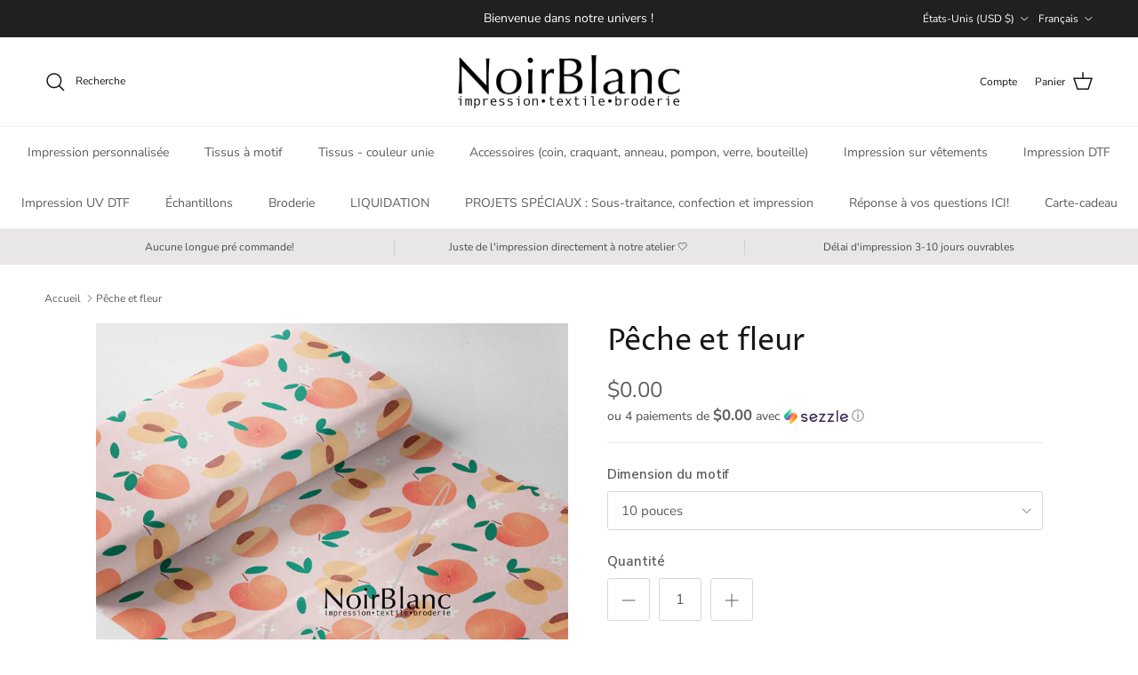

--- FILE ---
content_type: text/html; charset=utf-8
request_url: https://noirblanc-ca.myshopify.com/products/peche-et-fleur?shpxid=42bdfe65-6b97-4a4f-8309-780e04ef8646
body_size: 44887
content:
<!doctype html>
<html class="no-js" lang="fr" dir="ltr">
<head><meta charset="utf-8">
<meta name="viewport" content="width=device-width,initial-scale=1">
<title>Pêche et fleur &ndash; NoirBlanc.ca</title><link rel="canonical" href="https://noirblanc-ca.myshopify.com/products/peche-et-fleur"><link rel="icon" href="//noirblanc-ca.myshopify.com/cdn/shop/files/Signature_noirblanc_NOIR.png?crop=center&height=48&v=1744802130&width=48" type="image/png">
  <link rel="apple-touch-icon" href="//noirblanc-ca.myshopify.com/cdn/shop/files/Signature_noirblanc_NOIR.png?crop=center&height=180&v=1744802130&width=180"><meta name="description" content="Impression tissu Québec Canada, Custom Sublimation textile, Polyester, Bambou, Coton, Minky, Squish, DBP, Jersey, PUL, Liverpool, Bullet, Organique, Microfibre, Athlétique knit, AWJ, PK, 100% coton, Canevas, Coton lycra, French terry, Softshell, Flanelle, Swim, Mousseline, Oxford, Plush, Polar, Ouaté, Satin, Rib, Boar"><meta property="og:site_name" content="NoirBlanc.ca">
<meta property="og:url" content="https://noirblanc-ca.myshopify.com/products/peche-et-fleur">
<meta property="og:title" content="Pêche et fleur">
<meta property="og:type" content="product">
<meta property="og:description" content="Impression tissu Québec Canada, Custom Sublimation textile, Polyester, Bambou, Coton, Minky, Squish, DBP, Jersey, PUL, Liverpool, Bullet, Organique, Microfibre, Athlétique knit, AWJ, PK, 100% coton, Canevas, Coton lycra, French terry, Softshell, Flanelle, Swim, Mousseline, Oxford, Plush, Polar, Ouaté, Satin, Rib, Boar"><meta property="og:image" content="http://noirblanc-ca.myshopify.com/cdn/shop/files/pecheetfleurPaletteBASEcopie2.jpg?crop=center&height=1200&v=1690144022&width=1200">
  <meta property="og:image:secure_url" content="https://noirblanc-ca.myshopify.com/cdn/shop/files/pecheetfleurPaletteBASEcopie2.jpg?crop=center&height=1200&v=1690144022&width=1200">
  <meta property="og:image:width" content="2184">
  <meta property="og:image:height" content="2184"><meta property="og:price:amount" content="0.00">
  <meta property="og:price:currency" content="USD"><meta name="twitter:card" content="summary_large_image">
<meta name="twitter:title" content="Pêche et fleur">
<meta name="twitter:description" content="Impression tissu Québec Canada, Custom Sublimation textile, Polyester, Bambou, Coton, Minky, Squish, DBP, Jersey, PUL, Liverpool, Bullet, Organique, Microfibre, Athlétique knit, AWJ, PK, 100% coton, Canevas, Coton lycra, French terry, Softshell, Flanelle, Swim, Mousseline, Oxford, Plush, Polar, Ouaté, Satin, Rib, Boar">
<style>@font-face {
  font-family: "Nunito Sans";
  font-weight: 400;
  font-style: normal;
  font-display: fallback;
  src: url("//noirblanc-ca.myshopify.com/cdn/fonts/nunito_sans/nunitosans_n4.0276fe080df0ca4e6a22d9cb55aed3ed5ba6b1da.woff2") format("woff2"),
       url("//noirblanc-ca.myshopify.com/cdn/fonts/nunito_sans/nunitosans_n4.b4964bee2f5e7fd9c3826447e73afe2baad607b7.woff") format("woff");
}
@font-face {
  font-family: "Nunito Sans";
  font-weight: 700;
  font-style: normal;
  font-display: fallback;
  src: url("//noirblanc-ca.myshopify.com/cdn/fonts/nunito_sans/nunitosans_n7.25d963ed46da26098ebeab731e90d8802d989fa5.woff2") format("woff2"),
       url("//noirblanc-ca.myshopify.com/cdn/fonts/nunito_sans/nunitosans_n7.d32e3219b3d2ec82285d3027bd673efc61a996c8.woff") format("woff");
}
@font-face {
  font-family: "Nunito Sans";
  font-weight: 500;
  font-style: normal;
  font-display: fallback;
  src: url("//noirblanc-ca.myshopify.com/cdn/fonts/nunito_sans/nunitosans_n5.6fc0ed1feb3fc393c40619f180fc49c4d0aae0db.woff2") format("woff2"),
       url("//noirblanc-ca.myshopify.com/cdn/fonts/nunito_sans/nunitosans_n5.2c84830b46099cbcc1095f30e0957b88b914e50a.woff") format("woff");
}
@font-face {
  font-family: "Nunito Sans";
  font-weight: 400;
  font-style: italic;
  font-display: fallback;
  src: url("//noirblanc-ca.myshopify.com/cdn/fonts/nunito_sans/nunitosans_i4.6e408730afac1484cf297c30b0e67c86d17fc586.woff2") format("woff2"),
       url("//noirblanc-ca.myshopify.com/cdn/fonts/nunito_sans/nunitosans_i4.c9b6dcbfa43622b39a5990002775a8381942ae38.woff") format("woff");
}
@font-face {
  font-family: "Nunito Sans";
  font-weight: 700;
  font-style: italic;
  font-display: fallback;
  src: url("//noirblanc-ca.myshopify.com/cdn/fonts/nunito_sans/nunitosans_i7.8c1124729eec046a321e2424b2acf328c2c12139.woff2") format("woff2"),
       url("//noirblanc-ca.myshopify.com/cdn/fonts/nunito_sans/nunitosans_i7.af4cda04357273e0996d21184432bcb14651a64d.woff") format("woff");
}
@font-face {
  font-family: "Proza Libre";
  font-weight: 400;
  font-style: normal;
  font-display: fallback;
  src: url("//noirblanc-ca.myshopify.com/cdn/fonts/proza_libre/prozalibre_n4.f0507b32b728d57643b7359f19cd41165a2ba3ad.woff2") format("woff2"),
       url("//noirblanc-ca.myshopify.com/cdn/fonts/proza_libre/prozalibre_n4.11ea93e06205ad0e376283cb5b58368f304c1fe5.woff") format("woff");
}
@font-face {
  font-family: Trirong;
  font-weight: 400;
  font-style: normal;
  font-display: fallback;
  src: url("//noirblanc-ca.myshopify.com/cdn/fonts/trirong/trirong_n4.46b40419aaa69bf77077c3108d75dad5a0318d4b.woff2") format("woff2"),
       url("//noirblanc-ca.myshopify.com/cdn/fonts/trirong/trirong_n4.97753898e63cd7e164ad614681eba2c7fe577190.woff") format("woff");
}
@font-face {
  font-family: "Nunito Sans";
  font-weight: 400;
  font-style: normal;
  font-display: fallback;
  src: url("//noirblanc-ca.myshopify.com/cdn/fonts/nunito_sans/nunitosans_n4.0276fe080df0ca4e6a22d9cb55aed3ed5ba6b1da.woff2") format("woff2"),
       url("//noirblanc-ca.myshopify.com/cdn/fonts/nunito_sans/nunitosans_n4.b4964bee2f5e7fd9c3826447e73afe2baad607b7.woff") format("woff");
}
@font-face {
  font-family: "Nunito Sans";
  font-weight: 600;
  font-style: normal;
  font-display: fallback;
  src: url("//noirblanc-ca.myshopify.com/cdn/fonts/nunito_sans/nunitosans_n6.6e9464eba570101a53130c8130a9e17a8eb55c21.woff2") format("woff2"),
       url("//noirblanc-ca.myshopify.com/cdn/fonts/nunito_sans/nunitosans_n6.25a0ac0c0a8a26038c7787054dd6058dfbc20fa8.woff") format("woff");
}
:root {
  --page-container-width:          1600px;
  --reading-container-width:       720px;
  --divider-opacity:               0.14;
  --gutter-large:                  30px;
  --gutter-desktop:                20px;
  --gutter-mobile:                 16px;
  --section-padding:               50px;
  --larger-section-padding:        80px;
  --larger-section-padding-mobile: 60px;
  --largest-section-padding:       110px;
  --aos-animate-duration:          0.6s;

  --base-font-family:              "Nunito Sans", sans-serif;
  --base-font-weight:              400;
  --base-font-style:               normal;
  --heading-font-family:           "Proza Libre", sans-serif;
  --heading-font-weight:           400;
  --heading-font-style:            normal;
  --logo-font-family:              Trirong, serif;
  --logo-font-weight:              400;
  --logo-font-style:               normal;
  --nav-font-family:               "Nunito Sans", sans-serif;
  --nav-font-weight:               400;
  --nav-font-style:                normal;

  --base-text-size:15px;
  --base-line-height:              1.6;
  --input-text-size:16px;
  --smaller-text-size-1:12px;
  --smaller-text-size-2:14px;
  --smaller-text-size-3:12px;
  --smaller-text-size-4:11px;
  --larger-text-size:34px;
  --super-large-text-size:60px;
  --super-large-mobile-text-size:27px;
  --larger-mobile-text-size:27px;
  --logo-text-size:26px;--btn-letter-spacing: 0.08em;
    --btn-text-transform: uppercase;
    --button-text-size: 13px;
    --quickbuy-button-text-size: 13;
    --small-feature-link-font-size: 0.75em;
    --input-btn-padding-top:             1.2em;
    --input-btn-padding-bottom:          1.2em;--heading-text-transform:none;
  --nav-text-size:                      14px;
  --mobile-menu-font-weight:            600;

  --body-bg-color:                      255 255 255;
  --bg-color:                           255 255 255;
  --body-text-color:                    92 92 92;
  --text-color:                         92 92 92;

  --header-text-col:                    #171717;--header-text-hover-col:             var(--main-nav-link-hover-col);--header-bg-col:                     #ffffff;
  --heading-color:                     23 23 23;
  --body-heading-color:                23 23 23;
  --heading-divider-col:               #efefef;

  --logo-col:                          #171717;
  --main-nav-bg:                       #ffffff;
  --main-nav-link-col:                 #5c5c5c;
  --main-nav-link-hover-col:           #958282;
  --main-nav-link-featured-col:        #b61d0f;

  --link-color:                        149 130 130;
  --body-link-color:                   149 130 130;

  --btn-bg-color:                        35 35 35;
  --btn-bg-hover-color:                  149 130 130;
  --btn-border-color:                    35 35 35;
  --btn-border-hover-color:              149 130 130;
  --btn-text-color:                      255 255 255;
  --btn-text-hover-color:                255 255 255;--btn-alt-bg-color:                    255 255 255;
  --btn-alt-text-color:                  35 35 35;
  --btn-alt-border-color:                35 35 35;
  --btn-alt-border-hover-color:          35 35 35;--btn-ter-bg-color:                    235 235 235;
  --btn-ter-text-color:                  41 41 41;
  --btn-ter-bg-hover-color:              35 35 35;
  --btn-ter-text-hover-color:            255 255 255;--btn-border-radius: 3px;--color-scheme-default:                             #ffffff;
  --color-scheme-default-color:                       255 255 255;
  --color-scheme-default-text-color:                  92 92 92;
  --color-scheme-default-head-color:                  23 23 23;
  --color-scheme-default-link-color:                  149 130 130;
  --color-scheme-default-btn-text-color:              255 255 255;
  --color-scheme-default-btn-text-hover-color:        255 255 255;
  --color-scheme-default-btn-bg-color:                35 35 35;
  --color-scheme-default-btn-bg-hover-color:          149 130 130;
  --color-scheme-default-btn-border-color:            35 35 35;
  --color-scheme-default-btn-border-hover-color:      149 130 130;
  --color-scheme-default-btn-alt-text-color:          35 35 35;
  --color-scheme-default-btn-alt-bg-color:            255 255 255;
  --color-scheme-default-btn-alt-border-color:        35 35 35;
  --color-scheme-default-btn-alt-border-hover-color:  35 35 35;

  --color-scheme-1:                             #cdc3c3;
  --color-scheme-1-color:                       205 195 195;
  --color-scheme-1-text-color:                  92 92 92;
  --color-scheme-1-head-color:                  23 23 23;
  --color-scheme-1-link-color:                  149 130 130;
  --color-scheme-1-btn-text-color:              255 255 255;
  --color-scheme-1-btn-text-hover-color:        255 255 255;
  --color-scheme-1-btn-bg-color:                35 35 35;
  --color-scheme-1-btn-bg-hover-color:          0 0 0;
  --color-scheme-1-btn-border-color:            35 35 35;
  --color-scheme-1-btn-border-hover-color:      0 0 0;
  --color-scheme-1-btn-alt-text-color:          35 35 35;
  --color-scheme-1-btn-alt-bg-color:            255 255 255;
  --color-scheme-1-btn-alt-border-color:        35 35 35;
  --color-scheme-1-btn-alt-border-hover-color:  35 35 35;

  --color-scheme-2:                             #cdc3c3;
  --color-scheme-2-color:                       205 195 195;
  --color-scheme-2-text-color:                  92 92 92;
  --color-scheme-2-head-color:                  23 23 23;
  --color-scheme-2-link-color:                  149 130 130;
  --color-scheme-2-btn-text-color:              255 255 255;
  --color-scheme-2-btn-text-hover-color:        255 255 255;
  --color-scheme-2-btn-bg-color:                35 35 35;
  --color-scheme-2-btn-bg-hover-color:          0 0 0;
  --color-scheme-2-btn-border-color:            35 35 35;
  --color-scheme-2-btn-border-hover-color:      0 0 0;
  --color-scheme-2-btn-alt-text-color:          35 35 35;
  --color-scheme-2-btn-alt-bg-color:            255 255 255;
  --color-scheme-2-btn-alt-border-color:        35 35 35;
  --color-scheme-2-btn-alt-border-hover-color:  35 35 35;

  /* Shop Pay payment terms */
  --payment-terms-background-color:    #ffffff;--quickbuy-bg: 255 255 255;--body-input-background-color:       rgb(var(--body-bg-color));
  --input-background-color:            rgb(var(--body-bg-color));
  --body-input-text-color:             var(--body-text-color);
  --input-text-color:                  var(--body-text-color);
  --body-input-border-color:           rgb(214, 214, 214);
  --input-border-color:                rgb(214, 214, 214);
  --input-border-color-hover:          rgb(165, 165, 165);
  --input-border-color-active:         rgb(92, 92, 92);

  --swatch-cross-svg:                  url("data:image/svg+xml,%3Csvg xmlns='http://www.w3.org/2000/svg' width='240' height='240' viewBox='0 0 24 24' fill='none' stroke='rgb(214, 214, 214)' stroke-width='0.09' preserveAspectRatio='none' %3E%3Cline x1='24' y1='0' x2='0' y2='24'%3E%3C/line%3E%3C/svg%3E");
  --swatch-cross-hover:                url("data:image/svg+xml,%3Csvg xmlns='http://www.w3.org/2000/svg' width='240' height='240' viewBox='0 0 24 24' fill='none' stroke='rgb(165, 165, 165)' stroke-width='0.09' preserveAspectRatio='none' %3E%3Cline x1='24' y1='0' x2='0' y2='24'%3E%3C/line%3E%3C/svg%3E");
  --swatch-cross-active:               url("data:image/svg+xml,%3Csvg xmlns='http://www.w3.org/2000/svg' width='240' height='240' viewBox='0 0 24 24' fill='none' stroke='rgb(92, 92, 92)' stroke-width='0.09' preserveAspectRatio='none' %3E%3Cline x1='24' y1='0' x2='0' y2='24'%3E%3C/line%3E%3C/svg%3E");

  --footer-divider-col:                #cdc3c3;
  --footer-text-col:                   92 92 92;
  --footer-heading-col:                23 23 23;
  --footer-bg:                         #cdc3c3;--product-label-overlay-justify: flex-start;--product-label-overlay-align: flex-start;--product-label-overlay-reduction-text:   #ffffff;
  --product-label-overlay-reduction-bg:     #c20000;
  --product-label-overlay-stock-text:       #ffffff;
  --product-label-overlay-stock-bg:         #09728c;
  --product-label-overlay-new-text:         #ffffff;
  --product-label-overlay-new-bg:           #958282;
  --product-label-overlay-meta-text:        #ffffff;
  --product-label-overlay-meta-bg:          #bd2585;
  --product-label-sale-text:                #c20000;
  --product-label-sold-text:                #171717;
  --product-label-preorder-text:            #3ea36a;

  --product-block-crop-align:               center;

  
  --product-block-price-align:              flex-start;
  --product-block-price-item-margin-start:  initial;
  --product-block-price-item-margin-end:    .5rem;
  

  --collection-block-image-position:   center center;

  --swatch-picker-image-size:          40px;
  --swatch-crop-align:                 center center;

  --image-overlay-text-color:          255 255 255;--image-overlay-bg:                  rgba(0, 0, 0, 0.12);
  --image-overlay-shadow-start:        rgb(0 0 0 / 0.16);
  --image-overlay-box-opacity:         0.88;.image-overlay--bg-box .text-overlay .text-overlay__text {
      --image-overlay-box-bg: 255 255 255;
      --heading-color: var(--body-heading-color);
      --text-color: var(--body-text-color);
      --link-color: var(--body-link-color);
    }--product-inventory-ok-box-color:            #f2faf0;
  --product-inventory-ok-text-color:           #108043;
  --product-inventory-ok-icon-box-fill-color:  #fff;
  --product-inventory-low-box-color:           #cdc3c3;
  --product-inventory-low-text-color:          #958282;
  --product-inventory-low-icon-box-fill-color: #fff;
  --product-inventory-low-text-color-channels: 16, 128, 67;
  --product-inventory-ok-text-color-channels:  149, 130, 130;

  --rating-star-color: 149 130 130;
}::selection {
    background: rgb(var(--body-heading-color));
    color: rgb(var(--body-bg-color));
  }
  ::-moz-selection {
    background: rgb(var(--body-heading-color));
    color: rgb(var(--body-bg-color));
  }.use-color-scheme--default {
  --product-label-sale-text:           #c20000;
  --product-label-sold-text:           #171717;
  --product-label-preorder-text:       #3ea36a;
  --input-background-color:            rgb(var(--body-bg-color));
  --input-text-color:                  var(--body-input-text-color);
  --input-border-color:                rgb(214, 214, 214);
  --input-border-color-hover:          rgb(165, 165, 165);
  --input-border-color-active:         rgb(92, 92, 92);
}</style>

  <link href="//noirblanc-ca.myshopify.com/cdn/shop/t/10/assets/main.css?v=181073107730746733071722507796" rel="stylesheet" type="text/css" media="all" />
<link rel="preload" as="font" href="//noirblanc-ca.myshopify.com/cdn/fonts/nunito_sans/nunitosans_n4.0276fe080df0ca4e6a22d9cb55aed3ed5ba6b1da.woff2" type="font/woff2" crossorigin><link rel="preload" as="font" href="//noirblanc-ca.myshopify.com/cdn/fonts/proza_libre/prozalibre_n4.f0507b32b728d57643b7359f19cd41165a2ba3ad.woff2" type="font/woff2" crossorigin><script>
    document.documentElement.className = document.documentElement.className.replace('no-js', 'js');

    window.theme = {
      info: {
        name: 'Symmetry',
        version: '7.2.1'
      },
      device: {
        hasTouch: window.matchMedia('(any-pointer: coarse)').matches,
        hasHover: window.matchMedia('(hover: hover)').matches
      },
      mediaQueries: {
        md: '(min-width: 768px)',
        productMediaCarouselBreak: '(min-width: 1041px)'
      },
      routes: {
        base: 'https://www.noirblanc.ca',
        cart: '/cart',
        cartAdd: '/cart/add.js',
        cartUpdate: '/cart/update.js',
        predictiveSearch: '/search/suggest'
      },
      strings: {
        cartTermsConfirmation: "Vous devez accepter les termes et conditions avant de continuer.",
        cartItemsQuantityError: "Vous ne pouvez ajouter que [QUANTITY] de cet article à votre panier.",
        generalSearchViewAll: "Voir tous les résultats de recherche",
        noStock: "Épuisé",
        noVariant: "Indisponible",
        productsProductChooseA: "Choisir un",
        generalSearchPages: "Pages",
        generalSearchNoResultsWithoutTerms: "Désolé, nous n\u0026#39;avons trouvé aucun résultat",
        shippingCalculator: {
          singleRate: "Il y a un tarif de livraison pour cette destination :",
          multipleRates: "Il y a plusieurs tarifs de livraison pour cette destination :",
          noRates: "Nous n’expédions pas vers cette destination."
        }
      },
      settings: {
        moneyWithCurrencyFormat: "${{amount}} USD",
        cartType: "drawer",
        afterAddToCart: "drawer",
        quickbuyStyle: "off",
        externalLinksNewTab: true,
        internalLinksSmoothScroll: true
      }
    }

    theme.inlineNavigationCheck = function() {
      var pageHeader = document.querySelector('.pageheader'),
          inlineNavContainer = pageHeader.querySelector('.logo-area__left__inner'),
          inlineNav = inlineNavContainer.querySelector('.navigation--left');
      if (inlineNav && getComputedStyle(inlineNav).display != 'none') {
        var inlineMenuCentered = document.querySelector('.pageheader--layout-inline-menu-center'),
            logoContainer = document.querySelector('.logo-area__middle__inner');
        if(inlineMenuCentered) {
          var rightWidth = document.querySelector('.logo-area__right__inner').clientWidth,
              middleWidth = logoContainer.clientWidth,
              logoArea = document.querySelector('.logo-area'),
              computedLogoAreaStyle = getComputedStyle(logoArea),
              logoAreaInnerWidth = logoArea.clientWidth - Math.ceil(parseFloat(computedLogoAreaStyle.paddingLeft)) - Math.ceil(parseFloat(computedLogoAreaStyle.paddingRight)),
              availableNavWidth = logoAreaInnerWidth - Math.max(rightWidth, middleWidth) * 2 - 40;
          inlineNavContainer.style.maxWidth = availableNavWidth + 'px';
        }

        var firstInlineNavLink = inlineNav.querySelector('.navigation__item:first-child'),
            lastInlineNavLink = inlineNav.querySelector('.navigation__item:last-child');
        if (lastInlineNavLink) {
          var inlineNavWidth = null;
          if(document.querySelector('html[dir=rtl]')) {
            inlineNavWidth = firstInlineNavLink.offsetLeft - lastInlineNavLink.offsetLeft + firstInlineNavLink.offsetWidth;
          } else {
            inlineNavWidth = lastInlineNavLink.offsetLeft - firstInlineNavLink.offsetLeft + lastInlineNavLink.offsetWidth;
          }
          if (inlineNavContainer.offsetWidth >= inlineNavWidth) {
            pageHeader.classList.add('pageheader--layout-inline-permitted');
            var tallLogo = logoContainer.clientHeight > lastInlineNavLink.clientHeight + 20;
            if (tallLogo) {
              inlineNav.classList.add('navigation--tight-underline');
            } else {
              inlineNav.classList.remove('navigation--tight-underline');
            }
          } else {
            pageHeader.classList.remove('pageheader--layout-inline-permitted');
          }
        }
      }
    };

    theme.setInitialHeaderHeightProperty = () => {
      const section = document.querySelector('.section-header');
      if (section) {
        document.documentElement.style.setProperty('--theme-header-height', Math.ceil(section.clientHeight) + 'px');
      }
    };
  </script>

  <script src="//noirblanc-ca.myshopify.com/cdn/shop/t/10/assets/main.js?v=38554063333112378901728734470" defer></script>
    <script src="//noirblanc-ca.myshopify.com/cdn/shop/t/10/assets/animate-on-scroll.js?v=15249566486942820451722507795" defer></script>
    <link href="//noirblanc-ca.myshopify.com/cdn/shop/t/10/assets/animate-on-scroll.css?v=116824741000487223811722507795" rel="stylesheet" type="text/css" media="all" />
  

  <script>window.performance && window.performance.mark && window.performance.mark('shopify.content_for_header.start');</script><meta name="facebook-domain-verification" content="nluajhu29v4vdtvtxxjh9xofzskrbv">
<meta id="shopify-digital-wallet" name="shopify-digital-wallet" content="/49786519703/digital_wallets/dialog">
<meta name="shopify-checkout-api-token" content="249183de94f60b3d6742a240a6edce77">
<meta id="in-context-paypal-metadata" data-shop-id="49786519703" data-venmo-supported="false" data-environment="production" data-locale="fr_FR" data-paypal-v4="true" data-currency="USD">
<link rel="alternate" hreflang="x-default" href="https://www.noirblanc.ca/products/peche-et-fleur">
<link rel="alternate" hreflang="fr" href="https://www.noirblanc.ca/products/peche-et-fleur">
<link rel="alternate" hreflang="en" href="https://www.noirblanc.ca/en/products/peche-et-fleur">
<link rel="alternate" hreflang="fr-US" href="https://noirblanc-ca.myshopify.com/products/peche-et-fleur">
<link rel="alternate" hreflang="en-US" href="https://noirblanc-ca.myshopify.com/en/products/peche-et-fleur">
<link rel="alternate" type="application/json+oembed" href="https://noirblanc-ca.myshopify.com/products/peche-et-fleur.oembed">
<script async="async" src="/checkouts/internal/preloads.js?locale=fr-US"></script>
<link rel="preconnect" href="https://shop.app" crossorigin="anonymous">
<script async="async" src="https://shop.app/checkouts/internal/preloads.js?locale=fr-US&shop_id=49786519703" crossorigin="anonymous"></script>
<script id="shopify-features" type="application/json">{"accessToken":"249183de94f60b3d6742a240a6edce77","betas":["rich-media-storefront-analytics"],"domain":"noirblanc-ca.myshopify.com","predictiveSearch":true,"shopId":49786519703,"locale":"fr"}</script>
<script>var Shopify = Shopify || {};
Shopify.shop = "noirblanc-ca.myshopify.com";
Shopify.locale = "fr";
Shopify.currency = {"active":"USD","rate":"0.73436226"};
Shopify.country = "US";
Shopify.theme = {"name":"Copie mise à jour de Symmetry","id":144632578284,"schema_name":"Symmetry","schema_version":"7.2.1","theme_store_id":568,"role":"main"};
Shopify.theme.handle = "null";
Shopify.theme.style = {"id":null,"handle":null};
Shopify.cdnHost = "noirblanc-ca.myshopify.com/cdn";
Shopify.routes = Shopify.routes || {};
Shopify.routes.root = "/";</script>
<script type="module">!function(o){(o.Shopify=o.Shopify||{}).modules=!0}(window);</script>
<script>!function(o){function n(){var o=[];function n(){o.push(Array.prototype.slice.apply(arguments))}return n.q=o,n}var t=o.Shopify=o.Shopify||{};t.loadFeatures=n(),t.autoloadFeatures=n()}(window);</script>
<script>
  window.ShopifyPay = window.ShopifyPay || {};
  window.ShopifyPay.apiHost = "shop.app\/pay";
  window.ShopifyPay.redirectState = null;
</script>
<script id="shop-js-analytics" type="application/json">{"pageType":"product"}</script>
<script defer="defer" async type="module" src="//noirblanc-ca.myshopify.com/cdn/shopifycloud/shop-js/modules/v2/client.init-shop-cart-sync_C7zOiP7n.fr.esm.js"></script>
<script defer="defer" async type="module" src="//noirblanc-ca.myshopify.com/cdn/shopifycloud/shop-js/modules/v2/chunk.common_CSlijhlg.esm.js"></script>
<script type="module">
  await import("//noirblanc-ca.myshopify.com/cdn/shopifycloud/shop-js/modules/v2/client.init-shop-cart-sync_C7zOiP7n.fr.esm.js");
await import("//noirblanc-ca.myshopify.com/cdn/shopifycloud/shop-js/modules/v2/chunk.common_CSlijhlg.esm.js");

  window.Shopify.SignInWithShop?.initShopCartSync?.({"fedCMEnabled":true,"windoidEnabled":true});

</script>
<script>
  window.Shopify = window.Shopify || {};
  if (!window.Shopify.featureAssets) window.Shopify.featureAssets = {};
  window.Shopify.featureAssets['shop-js'] = {"shop-cart-sync":["modules/v2/client.shop-cart-sync_BnBFXf0_.fr.esm.js","modules/v2/chunk.common_CSlijhlg.esm.js"],"init-fed-cm":["modules/v2/client.init-fed-cm_CSbHcSLQ.fr.esm.js","modules/v2/chunk.common_CSlijhlg.esm.js"],"shop-button":["modules/v2/client.shop-button_DLUKcBRB.fr.esm.js","modules/v2/chunk.common_CSlijhlg.esm.js"],"shop-cash-offers":["modules/v2/client.shop-cash-offers_Cua9cdqh.fr.esm.js","modules/v2/chunk.common_CSlijhlg.esm.js","modules/v2/chunk.modal_C0-OIa6B.esm.js"],"init-windoid":["modules/v2/client.init-windoid_BO2kqg2i.fr.esm.js","modules/v2/chunk.common_CSlijhlg.esm.js"],"init-shop-email-lookup-coordinator":["modules/v2/client.init-shop-email-lookup-coordinator_DcBZTVqR.fr.esm.js","modules/v2/chunk.common_CSlijhlg.esm.js"],"shop-toast-manager":["modules/v2/client.shop-toast-manager_CqHEw2nM.fr.esm.js","modules/v2/chunk.common_CSlijhlg.esm.js"],"shop-login-button":["modules/v2/client.shop-login-button_BQtEoURe.fr.esm.js","modules/v2/chunk.common_CSlijhlg.esm.js","modules/v2/chunk.modal_C0-OIa6B.esm.js"],"avatar":["modules/v2/client.avatar_BTnouDA3.fr.esm.js"],"pay-button":["modules/v2/client.pay-button_DUwpSVMx.fr.esm.js","modules/v2/chunk.common_CSlijhlg.esm.js"],"init-shop-cart-sync":["modules/v2/client.init-shop-cart-sync_C7zOiP7n.fr.esm.js","modules/v2/chunk.common_CSlijhlg.esm.js"],"init-customer-accounts":["modules/v2/client.init-customer-accounts_B0gbzGDF.fr.esm.js","modules/v2/client.shop-login-button_BQtEoURe.fr.esm.js","modules/v2/chunk.common_CSlijhlg.esm.js","modules/v2/chunk.modal_C0-OIa6B.esm.js"],"init-shop-for-new-customer-accounts":["modules/v2/client.init-shop-for-new-customer-accounts_C1ax6gR3.fr.esm.js","modules/v2/client.shop-login-button_BQtEoURe.fr.esm.js","modules/v2/chunk.common_CSlijhlg.esm.js","modules/v2/chunk.modal_C0-OIa6B.esm.js"],"init-customer-accounts-sign-up":["modules/v2/client.init-customer-accounts-sign-up_Dx4tXqtI.fr.esm.js","modules/v2/client.shop-login-button_BQtEoURe.fr.esm.js","modules/v2/chunk.common_CSlijhlg.esm.js","modules/v2/chunk.modal_C0-OIa6B.esm.js"],"checkout-modal":["modules/v2/client.checkout-modal_BZLk86_8.fr.esm.js","modules/v2/chunk.common_CSlijhlg.esm.js","modules/v2/chunk.modal_C0-OIa6B.esm.js"],"shop-follow-button":["modules/v2/client.shop-follow-button_YGA9KtE6.fr.esm.js","modules/v2/chunk.common_CSlijhlg.esm.js","modules/v2/chunk.modal_C0-OIa6B.esm.js"],"lead-capture":["modules/v2/client.lead-capture_BKsxsIKj.fr.esm.js","modules/v2/chunk.common_CSlijhlg.esm.js","modules/v2/chunk.modal_C0-OIa6B.esm.js"],"shop-login":["modules/v2/client.shop-login_s6dWeBr2.fr.esm.js","modules/v2/chunk.common_CSlijhlg.esm.js","modules/v2/chunk.modal_C0-OIa6B.esm.js"],"payment-terms":["modules/v2/client.payment-terms_CTuGCy7C.fr.esm.js","modules/v2/chunk.common_CSlijhlg.esm.js","modules/v2/chunk.modal_C0-OIa6B.esm.js"]};
</script>
<script>(function() {
  var isLoaded = false;
  function asyncLoad() {
    if (isLoaded) return;
    isLoaded = true;
    var urls = ["https:\/\/portal.zakeke.com\/Scripts\/integration\/shopify\/product.js?shop=noirblanc-ca.myshopify.com"];
    for (var i = 0; i < urls.length; i++) {
      var s = document.createElement('script');
      s.type = 'text/javascript';
      s.async = true;
      s.src = urls[i];
      var x = document.getElementsByTagName('script')[0];
      x.parentNode.insertBefore(s, x);
    }
  };
  if(window.attachEvent) {
    window.attachEvent('onload', asyncLoad);
  } else {
    window.addEventListener('load', asyncLoad, false);
  }
})();</script>
<script id="__st">var __st={"a":49786519703,"offset":-18000,"reqid":"02b178fb-5c69-4e0d-953f-a3a0263106e7-1768361667","pageurl":"noirblanc-ca.myshopify.com\/products\/peche-et-fleur?shpxid=42bdfe65-6b97-4a4f-8309-780e04ef8646","u":"22a6471a6564","p":"product","rtyp":"product","rid":7953590452460};</script>
<script>window.ShopifyPaypalV4VisibilityTracking = true;</script>
<script id="captcha-bootstrap">!function(){'use strict';const t='contact',e='account',n='new_comment',o=[[t,t],['blogs',n],['comments',n],[t,'customer']],c=[[e,'customer_login'],[e,'guest_login'],[e,'recover_customer_password'],[e,'create_customer']],r=t=>t.map((([t,e])=>`form[action*='/${t}']:not([data-nocaptcha='true']) input[name='form_type'][value='${e}']`)).join(','),a=t=>()=>t?[...document.querySelectorAll(t)].map((t=>t.form)):[];function s(){const t=[...o],e=r(t);return a(e)}const i='password',u='form_key',d=['recaptcha-v3-token','g-recaptcha-response','h-captcha-response',i],f=()=>{try{return window.sessionStorage}catch{return}},m='__shopify_v',_=t=>t.elements[u];function p(t,e,n=!1){try{const o=window.sessionStorage,c=JSON.parse(o.getItem(e)),{data:r}=function(t){const{data:e,action:n}=t;return t[m]||n?{data:e,action:n}:{data:t,action:n}}(c);for(const[e,n]of Object.entries(r))t.elements[e]&&(t.elements[e].value=n);n&&o.removeItem(e)}catch(o){console.error('form repopulation failed',{error:o})}}const l='form_type',E='cptcha';function T(t){t.dataset[E]=!0}const w=window,h=w.document,L='Shopify',v='ce_forms',y='captcha';let A=!1;((t,e)=>{const n=(g='f06e6c50-85a8-45c8-87d0-21a2b65856fe',I='https://cdn.shopify.com/shopifycloud/storefront-forms-hcaptcha/ce_storefront_forms_captcha_hcaptcha.v1.5.2.iife.js',D={infoText:'Protégé par hCaptcha',privacyText:'Confidentialité',termsText:'Conditions'},(t,e,n)=>{const o=w[L][v],c=o.bindForm;if(c)return c(t,g,e,D).then(n);var r;o.q.push([[t,g,e,D],n]),r=I,A||(h.body.append(Object.assign(h.createElement('script'),{id:'captcha-provider',async:!0,src:r})),A=!0)});var g,I,D;w[L]=w[L]||{},w[L][v]=w[L][v]||{},w[L][v].q=[],w[L][y]=w[L][y]||{},w[L][y].protect=function(t,e){n(t,void 0,e),T(t)},Object.freeze(w[L][y]),function(t,e,n,w,h,L){const[v,y,A,g]=function(t,e,n){const i=e?o:[],u=t?c:[],d=[...i,...u],f=r(d),m=r(i),_=r(d.filter((([t,e])=>n.includes(e))));return[a(f),a(m),a(_),s()]}(w,h,L),I=t=>{const e=t.target;return e instanceof HTMLFormElement?e:e&&e.form},D=t=>v().includes(t);t.addEventListener('submit',(t=>{const e=I(t);if(!e)return;const n=D(e)&&!e.dataset.hcaptchaBound&&!e.dataset.recaptchaBound,o=_(e),c=g().includes(e)&&(!o||!o.value);(n||c)&&t.preventDefault(),c&&!n&&(function(t){try{if(!f())return;!function(t){const e=f();if(!e)return;const n=_(t);if(!n)return;const o=n.value;o&&e.removeItem(o)}(t);const e=Array.from(Array(32),(()=>Math.random().toString(36)[2])).join('');!function(t,e){_(t)||t.append(Object.assign(document.createElement('input'),{type:'hidden',name:u})),t.elements[u].value=e}(t,e),function(t,e){const n=f();if(!n)return;const o=[...t.querySelectorAll(`input[type='${i}']`)].map((({name:t})=>t)),c=[...d,...o],r={};for(const[a,s]of new FormData(t).entries())c.includes(a)||(r[a]=s);n.setItem(e,JSON.stringify({[m]:1,action:t.action,data:r}))}(t,e)}catch(e){console.error('failed to persist form',e)}}(e),e.submit())}));const S=(t,e)=>{t&&!t.dataset[E]&&(n(t,e.some((e=>e===t))),T(t))};for(const o of['focusin','change'])t.addEventListener(o,(t=>{const e=I(t);D(e)&&S(e,y())}));const B=e.get('form_key'),M=e.get(l),P=B&&M;t.addEventListener('DOMContentLoaded',(()=>{const t=y();if(P)for(const e of t)e.elements[l].value===M&&p(e,B);[...new Set([...A(),...v().filter((t=>'true'===t.dataset.shopifyCaptcha))])].forEach((e=>S(e,t)))}))}(h,new URLSearchParams(w.location.search),n,t,e,['guest_login'])})(!0,!0)}();</script>
<script integrity="sha256-4kQ18oKyAcykRKYeNunJcIwy7WH5gtpwJnB7kiuLZ1E=" data-source-attribution="shopify.loadfeatures" defer="defer" src="//noirblanc-ca.myshopify.com/cdn/shopifycloud/storefront/assets/storefront/load_feature-a0a9edcb.js" crossorigin="anonymous"></script>
<script crossorigin="anonymous" defer="defer" src="//noirblanc-ca.myshopify.com/cdn/shopifycloud/storefront/assets/shopify_pay/storefront-65b4c6d7.js?v=20250812"></script>
<script data-source-attribution="shopify.dynamic_checkout.dynamic.init">var Shopify=Shopify||{};Shopify.PaymentButton=Shopify.PaymentButton||{isStorefrontPortableWallets:!0,init:function(){window.Shopify.PaymentButton.init=function(){};var t=document.createElement("script");t.src="https://noirblanc-ca.myshopify.com/cdn/shopifycloud/portable-wallets/latest/portable-wallets.fr.js",t.type="module",document.head.appendChild(t)}};
</script>
<script data-source-attribution="shopify.dynamic_checkout.buyer_consent">
  function portableWalletsHideBuyerConsent(e){var t=document.getElementById("shopify-buyer-consent"),n=document.getElementById("shopify-subscription-policy-button");t&&n&&(t.classList.add("hidden"),t.setAttribute("aria-hidden","true"),n.removeEventListener("click",e))}function portableWalletsShowBuyerConsent(e){var t=document.getElementById("shopify-buyer-consent"),n=document.getElementById("shopify-subscription-policy-button");t&&n&&(t.classList.remove("hidden"),t.removeAttribute("aria-hidden"),n.addEventListener("click",e))}window.Shopify?.PaymentButton&&(window.Shopify.PaymentButton.hideBuyerConsent=portableWalletsHideBuyerConsent,window.Shopify.PaymentButton.showBuyerConsent=portableWalletsShowBuyerConsent);
</script>
<script data-source-attribution="shopify.dynamic_checkout.cart.bootstrap">document.addEventListener("DOMContentLoaded",(function(){function t(){return document.querySelector("shopify-accelerated-checkout-cart, shopify-accelerated-checkout")}if(t())Shopify.PaymentButton.init();else{new MutationObserver((function(e,n){t()&&(Shopify.PaymentButton.init(),n.disconnect())})).observe(document.body,{childList:!0,subtree:!0})}}));
</script>
<link id="shopify-accelerated-checkout-styles" rel="stylesheet" media="screen" href="https://noirblanc-ca.myshopify.com/cdn/shopifycloud/portable-wallets/latest/accelerated-checkout-backwards-compat.css" crossorigin="anonymous">
<style id="shopify-accelerated-checkout-cart">
        #shopify-buyer-consent {
  margin-top: 1em;
  display: inline-block;
  width: 100%;
}

#shopify-buyer-consent.hidden {
  display: none;
}

#shopify-subscription-policy-button {
  background: none;
  border: none;
  padding: 0;
  text-decoration: underline;
  font-size: inherit;
  cursor: pointer;
}

#shopify-subscription-policy-button::before {
  box-shadow: none;
}

      </style>
<script id="sections-script" data-sections="related-products" defer="defer" src="//noirblanc-ca.myshopify.com/cdn/shop/t/10/compiled_assets/scripts.js?1705"></script>
<script>window.performance && window.performance.mark && window.performance.mark('shopify.content_for_header.end');</script>
<!-- CC Custom Head Start --><!-- CC Custom Head End --><!-- BEGIN app block: shopify://apps/zepto-product-personalizer/blocks/product_personalizer_main/7411210d-7b32-4c09-9455-e129e3be4729 --><!-- BEGIN app snippet: product-personalizer -->



  
 
 


<style>.pplr_add_to_cart{display:none !important;}</style><div id="pplr-7953590452460" data-id="7953590452460" class="product-personalizer" data-handle="peche-et-fleur"></div>
  
<script type='text/javascript'>
  window.pplr_variant_product = [];
  
  
  
  
  window.pplr_inv_product = [];
   
  if (typeof product_personalizer == 'undefined') {
  var product_personalizer = {"cstmfy_req":"1"};
  }
  if (typeof pplr_product == 'undefined') {
    var pplr_product = {"id":7953590452460,"title":"Pêche et fleur","handle":"peche-et-fleur","description":"\u003cmeta charset=\"UTF-8\"\u003e\n\u003cp data-mce-fragment=\"1\"\u003e\u003cspan data-mce-fragment=\"1\"\u003eLes prix affichés sont pour 1\/2 mètre (50cm) par 57-60 (144cm-152cm) pouces de large\u003c\/span\u003e\u003c\/p\u003e\n\u003cp data-mce-fragment=\"1\"\u003e\u003cspan data-mce-fragment=\"1\"\u003eSi vous avez besoin de 1 mètre sélectionnez Quantité : 2\u003c\/span\u003e\u003c\/p\u003e\n\u003cp data-mce-fragment=\"1\"\u003e\u003cspan data-mce-fragment=\"1\"\u003eSi vous avez besoin de 1 mètre 1\/2 sélectionnez Quantité : 3\u003c\/span\u003e\u003c\/p\u003e\n\u003cp data-mce-fragment=\"1\"\u003e\u003cspan data-mce-fragment=\"1\"\u003eEt ainsi de suite. Vous recevrez une seule pièce de tissu de la longueur sélectionnée et non pas plusieurs morceaux de 1\/2 mètre.\u003c\/span\u003e\u003c\/p\u003e\n\u003cp data-mce-fragment=\"1\"\u003e\u003cspan data-mce-fragment=\"1\"\u003e*** Le filigrane du logo de NoirBlanc n'apparaîtra pas dans l'impression.\u003c\/span\u003e\u003c\/p\u003e\n\u003cp data-mce-fragment=\"1\"\u003e\u003cstrong\u003eNos textiles imprimables :\u003c\/strong\u003e\u003c\/p\u003e\n\u003cp data-mce-fragment=\"1\"\u003e(tous nos textiles sont imprimés directement à notre atelier de Deux-Montagnes, plusieurs de nos textiles sont même fabriqués à Montréal) \u003c\/p\u003e\n\u003cp data-mce-fragment=\"1\"\u003e\u003cem\u003e\u003cstrong\u003e\u003cmeta charset=\"utf-8\"\u003eNous imprimons ce motif aussi\u003cspan data-mce-fragment=\"1\"\u003e \u003c\/span\u003esur\u003cspan data-mce-fragment=\"1\"\u003e \u003c\/span\u003ecoton et bambou \u003ca href=\"https:\/\/www.noirblanc.ca\/products\/votre-impression-personnalisee-fibres-naturelles\" title=\"coton et bambou\" data-mce-fragment=\"1\" data-mce-href=\"https:\/\/www.noirblanc.ca\/products\/votre-impression-personnalisee-fibres-naturelles\"\u003eCliquez ici\u003c\/a\u003e ! Et suivez la procédure décrite sur la page.\u003c\/strong\u003e\u003c\/em\u003e\u003c\/p\u003e\n\u003cul data-mce-fragment=\"1\"\u003e\n\u003cli data-mce-fragment=\"1\"\u003eJERSEY 290GSM\u003cspan\u003e \u003cmeta charset=\"utf-8\"\u003e(plus épais que le jersey 240 gsm) \u003c\/span\u003ematière se rapprochant du coton lycra (CL) assez épais pour ne pas être transparent, mais assez léger et souple pour être confortable ni trop chaud! Utilisation vêtements de tout genre - 100% fait au Québec - 290 GSM - Composition 85% polyester 15% spandex\u003c\/li\u003e\n\u003c\/ul\u003e\n\u003cul data-mce-fragment=\"1\"\u003e\n\u003cli data-mce-fragment=\"1\"\u003eJersey 240GSM (plus mince que le jersey 290 gsm) \u003cspan data-mce-fragment=\"1\"\u003ematière se rapporchant du coton lycra (CL) assez épais pour ne pas être transparent, mais assez léger et souple pour être confortable ni trop chaud! - 100% fait au Québec - 240 GSM - Composition 92% polyester 8% spandex\u003c\/span\u003e\n\u003c\/li\u003e\n\u003c\/ul\u003e\n\u003cul data-mce-fragment=\"1\"\u003e\n\u003cli data-mce-fragment=\"1\"\u003eSWIM 200GSM - FPS 50 -\u003cstrong data-mce-fragment=\"1\"\u003e \u003c\/strong\u003ematière extensible parfait pour maillot de bain, maillot de gym, haut sport, legging, short\/jupe sport, etc. - P\u003cspan data-mce-fragment=\"1\"\u003erovenance Chine, Impression à Deux-Montagnes\u003c\/span\u003e - 200 GSM - 82% polyester 18% spandex\u003c\/li\u003e\n\u003c\/ul\u003e\n\u003cul data-mce-fragment=\"1\"\u003e\n\u003cli data-mce-fragment=\"1\"\u003eATHLETIQUE KNIT\u003cspan data-mce-fragment=\"1\"\u003e matière extensible parfait pour vêtement sport de tout genre, legging - \u003cmeta charset=\"utf-8\"\u003eProvenance Chine, Impression à Deux-Montagnes - 300 GSM - 95% polyester 5% spandex\u003c\/span\u003e\n\u003c\/li\u003e\n\u003c\/ul\u003e\n\u003cul data-mce-fragment=\"1\"\u003e\u003c\/ul\u003e\n\u003cul data-mce-fragment=\"1\"\u003e\n\u003cli\u003eOUATÉ extensible parfait pour des hoodies, des pantalon confortable etc. - 95% polyester 5% spandex - 300GSM\u003c\/li\u003e\n\u003c\/ul\u003e\n\u003cul data-mce-fragment=\"1\"\u003e\n\u003cli data-mce-fragment=\"1\"\u003eMINKY matière douce - 100% polyester (provenance Chine, Impression à Deux-Montagnes) Utilisation : doudou, couverture, pantoufle, doublure, etc.\u003c\/li\u003e\n\u003c\/ul\u003e\n\u003cul data-mce-fragment=\"1\"\u003e\n\u003cli data-mce-fragment=\"1\"\u003eSQUISH comparable à un minky mais qui serait double face, extensible et ultra doux - 95% polyester 5% spandex (provenance Chine, Impression à Deux-Montagnes) \u003cspan data-mce-fragment=\"1\"\u003eUtilisation : vêtement, doudou, couverture, pantoufle, doublure, etc. \u003c\/span\u003e\n\u003c\/li\u003e\n\u003c\/ul\u003e\n\u003cul data-mce-fragment=\"1\"\u003e\n\u003cli data-mce-fragment=\"1\"\u003e\u003cspan data-mce-fragment=\"1\"\u003eDBP \u003cmeta charset=\"UTF-8\"\u003e(Double Brushed Poly) \u003cmeta charset=\"UTF-8\"\u003ematière douce et extensible - 100% fait au Québec - 240 GSM - 95% poly, 5% spandex - Utilisation : vêtement de tout genre et autres\u003c\/span\u003e\u003c\/li\u003e\n\u003c\/ul\u003e\n\u003cul data-mce-fragment=\"1\"\u003e\n\u003cli data-mce-fragment=\"1\"\u003eREPREVE POLY BROSSÉ comparable au DPB version sport, matière douce et extensible - recyclé 100% fait au Québec - 180 GSM - 87% repreve poly (matière recyclée à partir de bouteille d'eau) 13% spandex - Utilisation : vêtement de tout genre, legging, tuque, idéal pour vêtement de sport et autres\u003c\/li\u003e\n\u003c\/ul\u003e\n\u003cul data-mce-fragment=\"1\"\u003e\u003c\/ul\u003e\n\u003cul data-mce-fragment=\"1\"\u003e\n\u003cli data-mce-fragment=\"1\"\u003eREPREVE INTERLOCK PK matière légère et extensible - recyclé et 100% fait au Québec - 118 GSM - 100% repreve poly (matière recyclée à partir de bouteille d'eau)\u003cspan\u003e \u003c\/span\u003e\u003cmeta charset=\"UTF-8\"\u003e\n\u003cspan\u003e \u003c\/span\u003e\u003cspan\u003e \u003c\/span\u003e\u003cspan\u003e \u003c\/span\u003e\u003cspan\u003e \u003c\/span\u003e\u003cspan\u003e \u003c\/span\u003e\u003cspan\u003e \u003c\/span\u003e\u003cspan data-mce-fragment=\"1\"\u003eUtilisation : vêtement de sport, fabrication de couche lavable et\/ou serviette hygiénique\u003c\/span\u003e\n\u003c\/li\u003e\n\u003c\/ul\u003e\n\u003cul data-mce-fragment=\"1\"\u003e\n\u003cli data-mce-fragment=\"1\"\u003e\n\u003cmeta charset=\"UTF-8\"\u003e\n\u003cspan\u003eINTERLOCK PK matière légère et extensible - 100% fait au Québec - 100% polyester - Utilisation : vêtement de sport, fabrication de couche lavable et\/ou serviette hygiénique\u003c\/span\u003e\n\u003c\/li\u003e\n\u003c\/ul\u003e\n\u003cul data-mce-fragment=\"1\"\u003e\n\u003cli data-mce-fragment=\"1\"\u003eAWJ matière légère, extensible, effet au sec - 100% polyester fait au Québec - Utilisation : vêtement de sport, fabrication de couche lavable et\/ou serviette hygiénique pour effet au sec\u003c\/li\u003e\n\u003c\/ul\u003e\n\u003cul data-mce-fragment=\"1\"\u003e\n\u003cli data-mce-fragment=\"1\"\u003eSOFTSHELL matière gardant au chaud, propriété coupe vent, recto \"lisse\" verso molletonné style \"polar ouaté\" très légèrement extensible - 100% polyester - Utilisation : manteau, coupe-vent, doublure, poncho, serviette hygiénique.\u003c\/li\u003e\n\u003c\/ul\u003e\n\u003cul data-mce-fragment=\"1\"\u003e\n\u003cli data-mce-fragment=\"1\"\u003eBOARDSHORT parfait pour vêtement estival, chapeau d'été, maillot de bain garçon\/homme, ou autres - 160 GSM - 93% polyester 7% spandex (prenez note que cette fibre\u003cspan\u003e \u003c\/span\u003e\u003cspan\u003en'est pas\u003c\/span\u003e\u003cspan\u003e \u003c\/span\u003evraiment extensible malgré le % élevé de spandex)\u003c\/li\u003e\n\u003c\/ul\u003e\n\u003cul data-mce-fragment=\"1\"\u003e\n\u003cli data-mce-fragment=\"1\"\u003eLIVERPOOL (bullet) matière texturée, douce, confortable et extensible, parfait pour vêtement de tout genre, accessoires pour cheveux, ou autres - 250 GSM - 95% polyester 5% spandex\u003c\/li\u003e\n\u003c\/ul\u003e\n\u003cul data-mce-fragment=\"1\"\u003e\n\u003cli data-mce-fragment=\"1\"\u003eCANEVA parfait pour sac de tout genre, nappe, rideau, tablier, napperon, housse de coussin, recouvrement, ou autres - 230 GSM - 100% polyester\u003c\/li\u003e\n\u003c\/ul\u003e\n\u003cul data-mce-fragment=\"1\"\u003e\n\u003cli data-mce-fragment=\"1\"\u003eRIB parfait pour la confection de vêtement, largeur des rayures en alternance 7mm \/ 2mm - 100% polyester\u003c\/li\u003e\n\u003c\/ul\u003e\n\u003cul data-mce-fragment=\"1\"\u003e\n\u003cli data-mce-fragment=\"1\"\u003ePUL parfait pour la confection d'items imperméable tel que couche lavable, serviete hygiénique lavable, wetbag, bavette, etc. 100% fabriqué et imprimé au Québec.\u003c\/li\u003e\n\u003c\/ul\u003e\n\u003cul data-mce-fragment=\"1\"\u003e\n\u003cli data-mce-fragment=\"1\"\u003eSERVIETTE DE BAIN une douce imitation de votre classique serviette de bain classique. Parfait pour serviette, débarbouillette, essuie-main, etc. 50% coton 50% polyester (le verso est en coton, le dessus partie imprimée est en polyester)\u003c\/li\u003e\n\u003c\/ul\u003e\n\u003cul data-mce-fragment=\"1\"\u003e\n\u003cli data-mce-fragment=\"1\"\u003eSERVIETTE EN MICROFIBRE douce, légère, absorbante, sèchage rapide, prend peu de place, des qualités que nous aimons pour une serviette. 88% polyester 12% nylon, 200 gsm\u003c\/li\u003e\n\u003c\/ul\u003e\n\u003cul data-mce-fragment=\"1\"\u003e\n\u003cli data-mce-fragment=\"1\"\u003eSATIN parfait pour une robe de bal, de soirée, de gala, pour vos déguisements ou encore un pyjama, les possibilités sont infinis. 100% polyester\u003c\/li\u003e\n\u003c\/ul\u003e\n\u003cul data-mce-fragment=\"1\"\u003e\n\u003cli data-mce-fragment=\"1\"\u003ePOLYCOTON largeur de 43 pouces cette fibre sert principalement à doubler un produit. Le polycoton est une version bas de gamme du coton, il n'est pas un remplaçant. 80% polyester 20% coton. Pour le coton référez-vous à notre section\u003cspan\u003e \u003c\/span\u003e\u003ca href=\"https:\/\/www.noirblanc.ca\/products\/votre-impression-personnalisee-fibres-naturelles\" data-mce-href=\"https:\/\/www.noirblanc.ca\/products\/votre-impression-personnalisee-fibres-naturelles\"\u003efibres naturelles\u003c\/a\u003e\n\u003c\/li\u003e\n\u003c\/ul\u003e\n\u003cul\u003e\u003c\/ul\u003e\n\u003cul data-mce-fragment=\"1\"\u003e\u003c\/ul\u003e\n\u003cul data-mce-fragment=\"1\"\u003e\u003c\/ul\u003e\n\u003cul data-mce-fragment=\"1\"\u003e\u003c\/ul\u003e\n\u003cul data-mce-fragment=\"1\"\u003e\u003c\/ul\u003e","published_at":"2023-07-23T16:26:47-04:00","created_at":"2023-07-23T16:26:48-04:00","vendor":"NoirBlanc.ca","type":"Impression personnalisée","tags":["100% coton","100% cotton","AK","aquarelle","Athletic Knit","Athlétique knit","AWJ","bamboo","bamboo muslin","bambou","Bath towel","Boardshort","Bullet","Canada","Canevas","Canvas","CL","coton","coton lycra","coton spandex","cotton","cotton lycra","cotton spandex","Custom","Custom printing","DBP","direct printing","Double brushed","Double brushed polyester","fabric","fabrics","Fait au Québec","fibre","fibres","flanelle","flannel","Fleece","fleur","fleurs","floral","flower","flowers","food","french Terry","fruit","fruits","FT","Impression","Impression personnalisée","In house printing","Interlock","Jersey","Liverpool","Made in Canada","Microfiber","Microfibre","Minky","mousseline","mousseline de bambou","Muslin","nourriture","organic","organique","Ouaté","Oxford","peche","Piqué","PK","plush","Poly brossé","polyester","Produit local","PUL","Québec","Repreve","Rib","Satin","Serviette de bain","serviette de microfibre","Softshell","Squish","Sublimation","summer","Swim","textiles","tissu","Tissus","tous nos motifs","watercolor","woven cotton"],"price":0,"price_min":0,"price_max":0,"available":true,"price_varies":false,"compare_at_price":null,"compare_at_price_min":0,"compare_at_price_max":0,"compare_at_price_varies":false,"variants":[{"id":43896797823212,"title":"10 pouces","option1":"10 pouces","option2":null,"option3":null,"sku":null,"requires_shipping":true,"taxable":true,"featured_image":null,"available":true,"name":"Pêche et fleur - 10 pouces","public_title":"10 pouces","options":["10 pouces"],"price":0,"weight":750,"compare_at_price":null,"inventory_management":"shopify","barcode":null,"requires_selling_plan":false,"selling_plan_allocations":[]},{"id":43896797855980,"title":"5 pouces","option1":"5 pouces","option2":null,"option3":null,"sku":null,"requires_shipping":true,"taxable":true,"featured_image":null,"available":true,"name":"Pêche et fleur - 5 pouces","public_title":"5 pouces","options":["5 pouces"],"price":0,"weight":750,"compare_at_price":null,"inventory_management":"shopify","barcode":null,"requires_selling_plan":false,"selling_plan_allocations":[]}],"images":["\/\/noirblanc-ca.myshopify.com\/cdn\/shop\/files\/pecheetfleurPaletteBASEcopie2.jpg?v=1690144022"],"featured_image":"\/\/noirblanc-ca.myshopify.com\/cdn\/shop\/files\/pecheetfleurPaletteBASEcopie2.jpg?v=1690144022","options":["Dimension du motif"],"media":[{"alt":null,"id":31806151721196,"position":1,"preview_image":{"aspect_ratio":1.0,"height":2184,"width":2184,"src":"\/\/noirblanc-ca.myshopify.com\/cdn\/shop\/files\/pecheetfleurPaletteBASEcopie2.jpg?v=1690144022"},"aspect_ratio":1.0,"height":2184,"media_type":"image","src":"\/\/noirblanc-ca.myshopify.com\/cdn\/shop\/files\/pecheetfleurPaletteBASEcopie2.jpg?v=1690144022","width":2184}],"requires_selling_plan":false,"selling_plan_groups":[],"content":"\u003cmeta charset=\"UTF-8\"\u003e\n\u003cp data-mce-fragment=\"1\"\u003e\u003cspan data-mce-fragment=\"1\"\u003eLes prix affichés sont pour 1\/2 mètre (50cm) par 57-60 (144cm-152cm) pouces de large\u003c\/span\u003e\u003c\/p\u003e\n\u003cp data-mce-fragment=\"1\"\u003e\u003cspan data-mce-fragment=\"1\"\u003eSi vous avez besoin de 1 mètre sélectionnez Quantité : 2\u003c\/span\u003e\u003c\/p\u003e\n\u003cp data-mce-fragment=\"1\"\u003e\u003cspan data-mce-fragment=\"1\"\u003eSi vous avez besoin de 1 mètre 1\/2 sélectionnez Quantité : 3\u003c\/span\u003e\u003c\/p\u003e\n\u003cp data-mce-fragment=\"1\"\u003e\u003cspan data-mce-fragment=\"1\"\u003eEt ainsi de suite. Vous recevrez une seule pièce de tissu de la longueur sélectionnée et non pas plusieurs morceaux de 1\/2 mètre.\u003c\/span\u003e\u003c\/p\u003e\n\u003cp data-mce-fragment=\"1\"\u003e\u003cspan data-mce-fragment=\"1\"\u003e*** Le filigrane du logo de NoirBlanc n'apparaîtra pas dans l'impression.\u003c\/span\u003e\u003c\/p\u003e\n\u003cp data-mce-fragment=\"1\"\u003e\u003cstrong\u003eNos textiles imprimables :\u003c\/strong\u003e\u003c\/p\u003e\n\u003cp data-mce-fragment=\"1\"\u003e(tous nos textiles sont imprimés directement à notre atelier de Deux-Montagnes, plusieurs de nos textiles sont même fabriqués à Montréal) \u003c\/p\u003e\n\u003cp data-mce-fragment=\"1\"\u003e\u003cem\u003e\u003cstrong\u003e\u003cmeta charset=\"utf-8\"\u003eNous imprimons ce motif aussi\u003cspan data-mce-fragment=\"1\"\u003e \u003c\/span\u003esur\u003cspan data-mce-fragment=\"1\"\u003e \u003c\/span\u003ecoton et bambou \u003ca href=\"https:\/\/www.noirblanc.ca\/products\/votre-impression-personnalisee-fibres-naturelles\" title=\"coton et bambou\" data-mce-fragment=\"1\" data-mce-href=\"https:\/\/www.noirblanc.ca\/products\/votre-impression-personnalisee-fibres-naturelles\"\u003eCliquez ici\u003c\/a\u003e ! Et suivez la procédure décrite sur la page.\u003c\/strong\u003e\u003c\/em\u003e\u003c\/p\u003e\n\u003cul data-mce-fragment=\"1\"\u003e\n\u003cli data-mce-fragment=\"1\"\u003eJERSEY 290GSM\u003cspan\u003e \u003cmeta charset=\"utf-8\"\u003e(plus épais que le jersey 240 gsm) \u003c\/span\u003ematière se rapprochant du coton lycra (CL) assez épais pour ne pas être transparent, mais assez léger et souple pour être confortable ni trop chaud! Utilisation vêtements de tout genre - 100% fait au Québec - 290 GSM - Composition 85% polyester 15% spandex\u003c\/li\u003e\n\u003c\/ul\u003e\n\u003cul data-mce-fragment=\"1\"\u003e\n\u003cli data-mce-fragment=\"1\"\u003eJersey 240GSM (plus mince que le jersey 290 gsm) \u003cspan data-mce-fragment=\"1\"\u003ematière se rapporchant du coton lycra (CL) assez épais pour ne pas être transparent, mais assez léger et souple pour être confortable ni trop chaud! - 100% fait au Québec - 240 GSM - Composition 92% polyester 8% spandex\u003c\/span\u003e\n\u003c\/li\u003e\n\u003c\/ul\u003e\n\u003cul data-mce-fragment=\"1\"\u003e\n\u003cli data-mce-fragment=\"1\"\u003eSWIM 200GSM - FPS 50 -\u003cstrong data-mce-fragment=\"1\"\u003e \u003c\/strong\u003ematière extensible parfait pour maillot de bain, maillot de gym, haut sport, legging, short\/jupe sport, etc. - P\u003cspan data-mce-fragment=\"1\"\u003erovenance Chine, Impression à Deux-Montagnes\u003c\/span\u003e - 200 GSM - 82% polyester 18% spandex\u003c\/li\u003e\n\u003c\/ul\u003e\n\u003cul data-mce-fragment=\"1\"\u003e\n\u003cli data-mce-fragment=\"1\"\u003eATHLETIQUE KNIT\u003cspan data-mce-fragment=\"1\"\u003e matière extensible parfait pour vêtement sport de tout genre, legging - \u003cmeta charset=\"utf-8\"\u003eProvenance Chine, Impression à Deux-Montagnes - 300 GSM - 95% polyester 5% spandex\u003c\/span\u003e\n\u003c\/li\u003e\n\u003c\/ul\u003e\n\u003cul data-mce-fragment=\"1\"\u003e\u003c\/ul\u003e\n\u003cul data-mce-fragment=\"1\"\u003e\n\u003cli\u003eOUATÉ extensible parfait pour des hoodies, des pantalon confortable etc. - 95% polyester 5% spandex - 300GSM\u003c\/li\u003e\n\u003c\/ul\u003e\n\u003cul data-mce-fragment=\"1\"\u003e\n\u003cli data-mce-fragment=\"1\"\u003eMINKY matière douce - 100% polyester (provenance Chine, Impression à Deux-Montagnes) Utilisation : doudou, couverture, pantoufle, doublure, etc.\u003c\/li\u003e\n\u003c\/ul\u003e\n\u003cul data-mce-fragment=\"1\"\u003e\n\u003cli data-mce-fragment=\"1\"\u003eSQUISH comparable à un minky mais qui serait double face, extensible et ultra doux - 95% polyester 5% spandex (provenance Chine, Impression à Deux-Montagnes) \u003cspan data-mce-fragment=\"1\"\u003eUtilisation : vêtement, doudou, couverture, pantoufle, doublure, etc. \u003c\/span\u003e\n\u003c\/li\u003e\n\u003c\/ul\u003e\n\u003cul data-mce-fragment=\"1\"\u003e\n\u003cli data-mce-fragment=\"1\"\u003e\u003cspan data-mce-fragment=\"1\"\u003eDBP \u003cmeta charset=\"UTF-8\"\u003e(Double Brushed Poly) \u003cmeta charset=\"UTF-8\"\u003ematière douce et extensible - 100% fait au Québec - 240 GSM - 95% poly, 5% spandex - Utilisation : vêtement de tout genre et autres\u003c\/span\u003e\u003c\/li\u003e\n\u003c\/ul\u003e\n\u003cul data-mce-fragment=\"1\"\u003e\n\u003cli data-mce-fragment=\"1\"\u003eREPREVE POLY BROSSÉ comparable au DPB version sport, matière douce et extensible - recyclé 100% fait au Québec - 180 GSM - 87% repreve poly (matière recyclée à partir de bouteille d'eau) 13% spandex - Utilisation : vêtement de tout genre, legging, tuque, idéal pour vêtement de sport et autres\u003c\/li\u003e\n\u003c\/ul\u003e\n\u003cul data-mce-fragment=\"1\"\u003e\u003c\/ul\u003e\n\u003cul data-mce-fragment=\"1\"\u003e\n\u003cli data-mce-fragment=\"1\"\u003eREPREVE INTERLOCK PK matière légère et extensible - recyclé et 100% fait au Québec - 118 GSM - 100% repreve poly (matière recyclée à partir de bouteille d'eau)\u003cspan\u003e \u003c\/span\u003e\u003cmeta charset=\"UTF-8\"\u003e\n\u003cspan\u003e \u003c\/span\u003e\u003cspan\u003e \u003c\/span\u003e\u003cspan\u003e \u003c\/span\u003e\u003cspan\u003e \u003c\/span\u003e\u003cspan\u003e \u003c\/span\u003e\u003cspan\u003e \u003c\/span\u003e\u003cspan data-mce-fragment=\"1\"\u003eUtilisation : vêtement de sport, fabrication de couche lavable et\/ou serviette hygiénique\u003c\/span\u003e\n\u003c\/li\u003e\n\u003c\/ul\u003e\n\u003cul data-mce-fragment=\"1\"\u003e\n\u003cli data-mce-fragment=\"1\"\u003e\n\u003cmeta charset=\"UTF-8\"\u003e\n\u003cspan\u003eINTERLOCK PK matière légère et extensible - 100% fait au Québec - 100% polyester - Utilisation : vêtement de sport, fabrication de couche lavable et\/ou serviette hygiénique\u003c\/span\u003e\n\u003c\/li\u003e\n\u003c\/ul\u003e\n\u003cul data-mce-fragment=\"1\"\u003e\n\u003cli data-mce-fragment=\"1\"\u003eAWJ matière légère, extensible, effet au sec - 100% polyester fait au Québec - Utilisation : vêtement de sport, fabrication de couche lavable et\/ou serviette hygiénique pour effet au sec\u003c\/li\u003e\n\u003c\/ul\u003e\n\u003cul data-mce-fragment=\"1\"\u003e\n\u003cli data-mce-fragment=\"1\"\u003eSOFTSHELL matière gardant au chaud, propriété coupe vent, recto \"lisse\" verso molletonné style \"polar ouaté\" très légèrement extensible - 100% polyester - Utilisation : manteau, coupe-vent, doublure, poncho, serviette hygiénique.\u003c\/li\u003e\n\u003c\/ul\u003e\n\u003cul data-mce-fragment=\"1\"\u003e\n\u003cli data-mce-fragment=\"1\"\u003eBOARDSHORT parfait pour vêtement estival, chapeau d'été, maillot de bain garçon\/homme, ou autres - 160 GSM - 93% polyester 7% spandex (prenez note que cette fibre\u003cspan\u003e \u003c\/span\u003e\u003cspan\u003en'est pas\u003c\/span\u003e\u003cspan\u003e \u003c\/span\u003evraiment extensible malgré le % élevé de spandex)\u003c\/li\u003e\n\u003c\/ul\u003e\n\u003cul data-mce-fragment=\"1\"\u003e\n\u003cli data-mce-fragment=\"1\"\u003eLIVERPOOL (bullet) matière texturée, douce, confortable et extensible, parfait pour vêtement de tout genre, accessoires pour cheveux, ou autres - 250 GSM - 95% polyester 5% spandex\u003c\/li\u003e\n\u003c\/ul\u003e\n\u003cul data-mce-fragment=\"1\"\u003e\n\u003cli data-mce-fragment=\"1\"\u003eCANEVA parfait pour sac de tout genre, nappe, rideau, tablier, napperon, housse de coussin, recouvrement, ou autres - 230 GSM - 100% polyester\u003c\/li\u003e\n\u003c\/ul\u003e\n\u003cul data-mce-fragment=\"1\"\u003e\n\u003cli data-mce-fragment=\"1\"\u003eRIB parfait pour la confection de vêtement, largeur des rayures en alternance 7mm \/ 2mm - 100% polyester\u003c\/li\u003e\n\u003c\/ul\u003e\n\u003cul data-mce-fragment=\"1\"\u003e\n\u003cli data-mce-fragment=\"1\"\u003ePUL parfait pour la confection d'items imperméable tel que couche lavable, serviete hygiénique lavable, wetbag, bavette, etc. 100% fabriqué et imprimé au Québec.\u003c\/li\u003e\n\u003c\/ul\u003e\n\u003cul data-mce-fragment=\"1\"\u003e\n\u003cli data-mce-fragment=\"1\"\u003eSERVIETTE DE BAIN une douce imitation de votre classique serviette de bain classique. Parfait pour serviette, débarbouillette, essuie-main, etc. 50% coton 50% polyester (le verso est en coton, le dessus partie imprimée est en polyester)\u003c\/li\u003e\n\u003c\/ul\u003e\n\u003cul data-mce-fragment=\"1\"\u003e\n\u003cli data-mce-fragment=\"1\"\u003eSERVIETTE EN MICROFIBRE douce, légère, absorbante, sèchage rapide, prend peu de place, des qualités que nous aimons pour une serviette. 88% polyester 12% nylon, 200 gsm\u003c\/li\u003e\n\u003c\/ul\u003e\n\u003cul data-mce-fragment=\"1\"\u003e\n\u003cli data-mce-fragment=\"1\"\u003eSATIN parfait pour une robe de bal, de soirée, de gala, pour vos déguisements ou encore un pyjama, les possibilités sont infinis. 100% polyester\u003c\/li\u003e\n\u003c\/ul\u003e\n\u003cul data-mce-fragment=\"1\"\u003e\n\u003cli data-mce-fragment=\"1\"\u003ePOLYCOTON largeur de 43 pouces cette fibre sert principalement à doubler un produit. Le polycoton est une version bas de gamme du coton, il n'est pas un remplaçant. 80% polyester 20% coton. Pour le coton référez-vous à notre section\u003cspan\u003e \u003c\/span\u003e\u003ca href=\"https:\/\/www.noirblanc.ca\/products\/votre-impression-personnalisee-fibres-naturelles\" data-mce-href=\"https:\/\/www.noirblanc.ca\/products\/votre-impression-personnalisee-fibres-naturelles\"\u003efibres naturelles\u003c\/a\u003e\n\u003c\/li\u003e\n\u003c\/ul\u003e\n\u003cul\u003e\u003c\/ul\u003e\n\u003cul data-mce-fragment=\"1\"\u003e\u003c\/ul\u003e\n\u003cul data-mce-fragment=\"1\"\u003e\u003c\/ul\u003e\n\u003cul data-mce-fragment=\"1\"\u003e\u003c\/ul\u003e\n\u003cul data-mce-fragment=\"1\"\u003e\u003c\/ul\u003e"};
  }
  if (typeof pplr_shop_currency == 'undefined') {
  var pplr_shop_currency = "CAD";
  }
  if (typeof pplr_enabled_currencies_size == 'undefined') {
    var pplr_enabled_currencies_size = 107;
  }
  if (typeof pplr_money_formate == 'undefined') {
  var pplr_money_formate = "${{amount}}";
  }
  if (typeof pplr_script_loaded == "undefined") {
    var pplr_script_loaded = true;
    var loadScript_p = function(url, callback) {
    var script = document.createElement("script")
    script.type = "text/javascript";
    script.setAttribute("defer", "defer");
    if (script.readyState) {
      script.onreadystatechange = function() {
        if (script.readyState == "loaded" ||
            script.readyState == "complete") {
          script.onreadystatechange = null;
          callback();
        }
      };
    } else {
      script.onload = function() {
        callback();
      };
    }
    script.src = url;
    document.getElementsByTagName("head")[0].appendChild(script);
  };
  if(product_personalizer['cstmfy_req']>0){
      loadScript_p('//cdn-zeptoapps.com/product-personalizer/canvas-script.php?shop=noirblanc-ca.myshopify.com&prid=7953590452460&kkr=tomato', function() {})
    }
  }
</script>

<!-- END app snippet -->
<!-- BEGIN app snippet: zepto_common --><script>
var pplr_cart = {"note":null,"attributes":{},"original_total_price":0,"total_price":0,"total_discount":0,"total_weight":0.0,"item_count":0,"items":[],"requires_shipping":false,"currency":"USD","items_subtotal_price":0,"cart_level_discount_applications":[],"checkout_charge_amount":0};
var pplr_shop_currency = "CAD";
var pplr_enabled_currencies_size = 107;
var pplr_money_formate = "${{amount}}";
var pplr_manual_theme_selector=["CartCount span:first","tr:has([name*=updates])","tr img:first",".line-item__title",".cart__item--price .cart__price",".grid__item.one-half.text-right",".pplr_item_remove",".ajaxcart__qty",".header__cart-price-bubble span[data-cart-price-bubble]","form[action*=cart] [name=checkout]","Cliquer pour visualiser","1","Discount Code {{ code }} is invalid","Discount code","Apply","#pplr_D_class","Subtotal","Shipping","EST. Total","100"];
</script>
<script defer src="//cdn-zeptoapps.com/product-personalizer/pplr_common.js?v=13" ></script><!-- END app snippet -->

<!-- END app block --><script src="https://cdn.shopify.com/extensions/019bb5d8-4b2c-72a9-9308-b82ba676bc39/wishlist-shopify-app-623/assets/addtowishlistbutton.js" type="text/javascript" defer="defer"></script>
<link href="https://cdn.shopify.com/extensions/019bb5d8-4b2c-72a9-9308-b82ba676bc39/wishlist-shopify-app-623/assets/addtowishlistbutton.css" rel="stylesheet" type="text/css" media="all">
<script src="https://cdn.shopify.com/extensions/019bb5d8-4b2c-72a9-9308-b82ba676bc39/wishlist-shopify-app-623/assets/wishlistcollections.js" type="text/javascript" defer="defer"></script>
<link href="https://cdn.shopify.com/extensions/019bb5d8-4b2c-72a9-9308-b82ba676bc39/wishlist-shopify-app-623/assets/wishlistcollections.css" rel="stylesheet" type="text/css" media="all">
<link href="https://monorail-edge.shopifysvc.com" rel="dns-prefetch">
<script>(function(){if ("sendBeacon" in navigator && "performance" in window) {try {var session_token_from_headers = performance.getEntriesByType('navigation')[0].serverTiming.find(x => x.name == '_s').description;} catch {var session_token_from_headers = undefined;}var session_cookie_matches = document.cookie.match(/_shopify_s=([^;]*)/);var session_token_from_cookie = session_cookie_matches && session_cookie_matches.length === 2 ? session_cookie_matches[1] : "";var session_token = session_token_from_headers || session_token_from_cookie || "";function handle_abandonment_event(e) {var entries = performance.getEntries().filter(function(entry) {return /monorail-edge.shopifysvc.com/.test(entry.name);});if (!window.abandonment_tracked && entries.length === 0) {window.abandonment_tracked = true;var currentMs = Date.now();var navigation_start = performance.timing.navigationStart;var payload = {shop_id: 49786519703,url: window.location.href,navigation_start,duration: currentMs - navigation_start,session_token,page_type: "product"};window.navigator.sendBeacon("https://monorail-edge.shopifysvc.com/v1/produce", JSON.stringify({schema_id: "online_store_buyer_site_abandonment/1.1",payload: payload,metadata: {event_created_at_ms: currentMs,event_sent_at_ms: currentMs}}));}}window.addEventListener('pagehide', handle_abandonment_event);}}());</script>
<script id="web-pixels-manager-setup">(function e(e,d,r,n,o){if(void 0===o&&(o={}),!Boolean(null===(a=null===(i=window.Shopify)||void 0===i?void 0:i.analytics)||void 0===a?void 0:a.replayQueue)){var i,a;window.Shopify=window.Shopify||{};var t=window.Shopify;t.analytics=t.analytics||{};var s=t.analytics;s.replayQueue=[],s.publish=function(e,d,r){return s.replayQueue.push([e,d,r]),!0};try{self.performance.mark("wpm:start")}catch(e){}var l=function(){var e={modern:/Edge?\/(1{2}[4-9]|1[2-9]\d|[2-9]\d{2}|\d{4,})\.\d+(\.\d+|)|Firefox\/(1{2}[4-9]|1[2-9]\d|[2-9]\d{2}|\d{4,})\.\d+(\.\d+|)|Chrom(ium|e)\/(9{2}|\d{3,})\.\d+(\.\d+|)|(Maci|X1{2}).+ Version\/(15\.\d+|(1[6-9]|[2-9]\d|\d{3,})\.\d+)([,.]\d+|)( \(\w+\)|)( Mobile\/\w+|) Safari\/|Chrome.+OPR\/(9{2}|\d{3,})\.\d+\.\d+|(CPU[ +]OS|iPhone[ +]OS|CPU[ +]iPhone|CPU IPhone OS|CPU iPad OS)[ +]+(15[._]\d+|(1[6-9]|[2-9]\d|\d{3,})[._]\d+)([._]\d+|)|Android:?[ /-](13[3-9]|1[4-9]\d|[2-9]\d{2}|\d{4,})(\.\d+|)(\.\d+|)|Android.+Firefox\/(13[5-9]|1[4-9]\d|[2-9]\d{2}|\d{4,})\.\d+(\.\d+|)|Android.+Chrom(ium|e)\/(13[3-9]|1[4-9]\d|[2-9]\d{2}|\d{4,})\.\d+(\.\d+|)|SamsungBrowser\/([2-9]\d|\d{3,})\.\d+/,legacy:/Edge?\/(1[6-9]|[2-9]\d|\d{3,})\.\d+(\.\d+|)|Firefox\/(5[4-9]|[6-9]\d|\d{3,})\.\d+(\.\d+|)|Chrom(ium|e)\/(5[1-9]|[6-9]\d|\d{3,})\.\d+(\.\d+|)([\d.]+$|.*Safari\/(?![\d.]+ Edge\/[\d.]+$))|(Maci|X1{2}).+ Version\/(10\.\d+|(1[1-9]|[2-9]\d|\d{3,})\.\d+)([,.]\d+|)( \(\w+\)|)( Mobile\/\w+|) Safari\/|Chrome.+OPR\/(3[89]|[4-9]\d|\d{3,})\.\d+\.\d+|(CPU[ +]OS|iPhone[ +]OS|CPU[ +]iPhone|CPU IPhone OS|CPU iPad OS)[ +]+(10[._]\d+|(1[1-9]|[2-9]\d|\d{3,})[._]\d+)([._]\d+|)|Android:?[ /-](13[3-9]|1[4-9]\d|[2-9]\d{2}|\d{4,})(\.\d+|)(\.\d+|)|Mobile Safari.+OPR\/([89]\d|\d{3,})\.\d+\.\d+|Android.+Firefox\/(13[5-9]|1[4-9]\d|[2-9]\d{2}|\d{4,})\.\d+(\.\d+|)|Android.+Chrom(ium|e)\/(13[3-9]|1[4-9]\d|[2-9]\d{2}|\d{4,})\.\d+(\.\d+|)|Android.+(UC? ?Browser|UCWEB|U3)[ /]?(15\.([5-9]|\d{2,})|(1[6-9]|[2-9]\d|\d{3,})\.\d+)\.\d+|SamsungBrowser\/(5\.\d+|([6-9]|\d{2,})\.\d+)|Android.+MQ{2}Browser\/(14(\.(9|\d{2,})|)|(1[5-9]|[2-9]\d|\d{3,})(\.\d+|))(\.\d+|)|K[Aa][Ii]OS\/(3\.\d+|([4-9]|\d{2,})\.\d+)(\.\d+|)/},d=e.modern,r=e.legacy,n=navigator.userAgent;return n.match(d)?"modern":n.match(r)?"legacy":"unknown"}(),u="modern"===l?"modern":"legacy",c=(null!=n?n:{modern:"",legacy:""})[u],f=function(e){return[e.baseUrl,"/wpm","/b",e.hashVersion,"modern"===e.buildTarget?"m":"l",".js"].join("")}({baseUrl:d,hashVersion:r,buildTarget:u}),m=function(e){var d=e.version,r=e.bundleTarget,n=e.surface,o=e.pageUrl,i=e.monorailEndpoint;return{emit:function(e){var a=e.status,t=e.errorMsg,s=(new Date).getTime(),l=JSON.stringify({metadata:{event_sent_at_ms:s},events:[{schema_id:"web_pixels_manager_load/3.1",payload:{version:d,bundle_target:r,page_url:o,status:a,surface:n,error_msg:t},metadata:{event_created_at_ms:s}}]});if(!i)return console&&console.warn&&console.warn("[Web Pixels Manager] No Monorail endpoint provided, skipping logging."),!1;try{return self.navigator.sendBeacon.bind(self.navigator)(i,l)}catch(e){}var u=new XMLHttpRequest;try{return u.open("POST",i,!0),u.setRequestHeader("Content-Type","text/plain"),u.send(l),!0}catch(e){return console&&console.warn&&console.warn("[Web Pixels Manager] Got an unhandled error while logging to Monorail."),!1}}}}({version:r,bundleTarget:l,surface:e.surface,pageUrl:self.location.href,monorailEndpoint:e.monorailEndpoint});try{o.browserTarget=l,function(e){var d=e.src,r=e.async,n=void 0===r||r,o=e.onload,i=e.onerror,a=e.sri,t=e.scriptDataAttributes,s=void 0===t?{}:t,l=document.createElement("script"),u=document.querySelector("head"),c=document.querySelector("body");if(l.async=n,l.src=d,a&&(l.integrity=a,l.crossOrigin="anonymous"),s)for(var f in s)if(Object.prototype.hasOwnProperty.call(s,f))try{l.dataset[f]=s[f]}catch(e){}if(o&&l.addEventListener("load",o),i&&l.addEventListener("error",i),u)u.appendChild(l);else{if(!c)throw new Error("Did not find a head or body element to append the script");c.appendChild(l)}}({src:f,async:!0,onload:function(){if(!function(){var e,d;return Boolean(null===(d=null===(e=window.Shopify)||void 0===e?void 0:e.analytics)||void 0===d?void 0:d.initialized)}()){var d=window.webPixelsManager.init(e)||void 0;if(d){var r=window.Shopify.analytics;r.replayQueue.forEach((function(e){var r=e[0],n=e[1],o=e[2];d.publishCustomEvent(r,n,o)})),r.replayQueue=[],r.publish=d.publishCustomEvent,r.visitor=d.visitor,r.initialized=!0}}},onerror:function(){return m.emit({status:"failed",errorMsg:"".concat(f," has failed to load")})},sri:function(e){var d=/^sha384-[A-Za-z0-9+/=]+$/;return"string"==typeof e&&d.test(e)}(c)?c:"",scriptDataAttributes:o}),m.emit({status:"loading"})}catch(e){m.emit({status:"failed",errorMsg:(null==e?void 0:e.message)||"Unknown error"})}}})({shopId: 49786519703,storefrontBaseUrl: "https://www.noirblanc.ca",extensionsBaseUrl: "https://extensions.shopifycdn.com/cdn/shopifycloud/web-pixels-manager",monorailEndpoint: "https://monorail-edge.shopifysvc.com/unstable/produce_batch",surface: "storefront-renderer",enabledBetaFlags: ["2dca8a86","a0d5f9d2"],webPixelsConfigList: [{"id":"1724350700","configuration":"{\"analytics_endpoint\": \"https:\/\/easyreports.devcloudsoftware.com\/api\/analytics\/events\/\", \"tracking_enabled\": \"true\", \"events_to_track\": \"page_viewed,product_viewed,collection_viewed,search_submitted,product_added_to_cart,checkout_started,checkout_completed,payment_info_submitted\"}","eventPayloadVersion":"v1","runtimeContext":"STRICT","scriptVersion":"7a3499571552ae94224818a6e0ab1181","type":"APP","apiClientId":1465685,"privacyPurposes":["ANALYTICS"],"dataSharingAdjustments":{"protectedCustomerApprovalScopes":["read_customer_address","read_customer_email","read_customer_name","read_customer_personal_data","read_customer_phone"]}},{"id":"820347116","configuration":"{\"swymApiEndpoint\":\"https:\/\/swymstore-v3free-01.swymrelay.com\",\"swymTier\":\"v3free-01\"}","eventPayloadVersion":"v1","runtimeContext":"STRICT","scriptVersion":"5b6f6917e306bc7f24523662663331c0","type":"APP","apiClientId":1350849,"privacyPurposes":["ANALYTICS","MARKETING","PREFERENCES"],"dataSharingAdjustments":{"protectedCustomerApprovalScopes":["read_customer_email","read_customer_name","read_customer_personal_data","read_customer_phone"]}},{"id":"210829548","configuration":"{\"pixel_id\":\"818795208833421\",\"pixel_type\":\"facebook_pixel\"}","eventPayloadVersion":"v1","runtimeContext":"OPEN","scriptVersion":"ca16bc87fe92b6042fbaa3acc2fbdaa6","type":"APP","apiClientId":2329312,"privacyPurposes":["ANALYTICS","MARKETING","SALE_OF_DATA"],"dataSharingAdjustments":{"protectedCustomerApprovalScopes":["read_customer_address","read_customer_email","read_customer_name","read_customer_personal_data","read_customer_phone"]}},{"id":"shopify-app-pixel","configuration":"{}","eventPayloadVersion":"v1","runtimeContext":"STRICT","scriptVersion":"0450","apiClientId":"shopify-pixel","type":"APP","privacyPurposes":["ANALYTICS","MARKETING"]},{"id":"shopify-custom-pixel","eventPayloadVersion":"v1","runtimeContext":"LAX","scriptVersion":"0450","apiClientId":"shopify-pixel","type":"CUSTOM","privacyPurposes":["ANALYTICS","MARKETING"]}],isMerchantRequest: false,initData: {"shop":{"name":"NoirBlanc.ca","paymentSettings":{"currencyCode":"CAD"},"myshopifyDomain":"noirblanc-ca.myshopify.com","countryCode":"CA","storefrontUrl":"https:\/\/noirblanc-ca.myshopify.com"},"customer":null,"cart":null,"checkout":null,"productVariants":[{"price":{"amount":0.0,"currencyCode":"USD"},"product":{"title":"Pêche et fleur","vendor":"NoirBlanc.ca","id":"7953590452460","untranslatedTitle":"Pêche et fleur","url":"\/products\/peche-et-fleur","type":"Impression personnalisée"},"id":"43896797823212","image":{"src":"\/\/noirblanc-ca.myshopify.com\/cdn\/shop\/files\/pecheetfleurPaletteBASEcopie2.jpg?v=1690144022"},"sku":null,"title":"10 pouces","untranslatedTitle":"10 pouces"},{"price":{"amount":0.0,"currencyCode":"USD"},"product":{"title":"Pêche et fleur","vendor":"NoirBlanc.ca","id":"7953590452460","untranslatedTitle":"Pêche et fleur","url":"\/products\/peche-et-fleur","type":"Impression personnalisée"},"id":"43896797855980","image":{"src":"\/\/noirblanc-ca.myshopify.com\/cdn\/shop\/files\/pecheetfleurPaletteBASEcopie2.jpg?v=1690144022"},"sku":null,"title":"5 pouces","untranslatedTitle":"5 pouces"}],"purchasingCompany":null},},"https://noirblanc-ca.myshopify.com/cdn","7cecd0b6w90c54c6cpe92089d5m57a67346",{"modern":"","legacy":""},{"shopId":"49786519703","storefrontBaseUrl":"https:\/\/www.noirblanc.ca","extensionBaseUrl":"https:\/\/extensions.shopifycdn.com\/cdn\/shopifycloud\/web-pixels-manager","surface":"storefront-renderer","enabledBetaFlags":"[\"2dca8a86\", \"a0d5f9d2\"]","isMerchantRequest":"false","hashVersion":"7cecd0b6w90c54c6cpe92089d5m57a67346","publish":"custom","events":"[[\"page_viewed\",{}],[\"product_viewed\",{\"productVariant\":{\"price\":{\"amount\":0.0,\"currencyCode\":\"USD\"},\"product\":{\"title\":\"Pêche et fleur\",\"vendor\":\"NoirBlanc.ca\",\"id\":\"7953590452460\",\"untranslatedTitle\":\"Pêche et fleur\",\"url\":\"\/products\/peche-et-fleur\",\"type\":\"Impression personnalisée\"},\"id\":\"43896797823212\",\"image\":{\"src\":\"\/\/noirblanc-ca.myshopify.com\/cdn\/shop\/files\/pecheetfleurPaletteBASEcopie2.jpg?v=1690144022\"},\"sku\":null,\"title\":\"10 pouces\",\"untranslatedTitle\":\"10 pouces\"}}]]"});</script><script>
  window.ShopifyAnalytics = window.ShopifyAnalytics || {};
  window.ShopifyAnalytics.meta = window.ShopifyAnalytics.meta || {};
  window.ShopifyAnalytics.meta.currency = 'USD';
  var meta = {"product":{"id":7953590452460,"gid":"gid:\/\/shopify\/Product\/7953590452460","vendor":"NoirBlanc.ca","type":"Impression personnalisée","handle":"peche-et-fleur","variants":[{"id":43896797823212,"price":0,"name":"Pêche et fleur - 10 pouces","public_title":"10 pouces","sku":null},{"id":43896797855980,"price":0,"name":"Pêche et fleur - 5 pouces","public_title":"5 pouces","sku":null}],"remote":false},"page":{"pageType":"product","resourceType":"product","resourceId":7953590452460,"requestId":"02b178fb-5c69-4e0d-953f-a3a0263106e7-1768361667"}};
  for (var attr in meta) {
    window.ShopifyAnalytics.meta[attr] = meta[attr];
  }
</script>
<script class="analytics">
  (function () {
    var customDocumentWrite = function(content) {
      var jquery = null;

      if (window.jQuery) {
        jquery = window.jQuery;
      } else if (window.Checkout && window.Checkout.$) {
        jquery = window.Checkout.$;
      }

      if (jquery) {
        jquery('body').append(content);
      }
    };

    var hasLoggedConversion = function(token) {
      if (token) {
        return document.cookie.indexOf('loggedConversion=' + token) !== -1;
      }
      return false;
    }

    var setCookieIfConversion = function(token) {
      if (token) {
        var twoMonthsFromNow = new Date(Date.now());
        twoMonthsFromNow.setMonth(twoMonthsFromNow.getMonth() + 2);

        document.cookie = 'loggedConversion=' + token + '; expires=' + twoMonthsFromNow;
      }
    }

    var trekkie = window.ShopifyAnalytics.lib = window.trekkie = window.trekkie || [];
    if (trekkie.integrations) {
      return;
    }
    trekkie.methods = [
      'identify',
      'page',
      'ready',
      'track',
      'trackForm',
      'trackLink'
    ];
    trekkie.factory = function(method) {
      return function() {
        var args = Array.prototype.slice.call(arguments);
        args.unshift(method);
        trekkie.push(args);
        return trekkie;
      };
    };
    for (var i = 0; i < trekkie.methods.length; i++) {
      var key = trekkie.methods[i];
      trekkie[key] = trekkie.factory(key);
    }
    trekkie.load = function(config) {
      trekkie.config = config || {};
      trekkie.config.initialDocumentCookie = document.cookie;
      var first = document.getElementsByTagName('script')[0];
      var script = document.createElement('script');
      script.type = 'text/javascript';
      script.onerror = function(e) {
        var scriptFallback = document.createElement('script');
        scriptFallback.type = 'text/javascript';
        scriptFallback.onerror = function(error) {
                var Monorail = {
      produce: function produce(monorailDomain, schemaId, payload) {
        var currentMs = new Date().getTime();
        var event = {
          schema_id: schemaId,
          payload: payload,
          metadata: {
            event_created_at_ms: currentMs,
            event_sent_at_ms: currentMs
          }
        };
        return Monorail.sendRequest("https://" + monorailDomain + "/v1/produce", JSON.stringify(event));
      },
      sendRequest: function sendRequest(endpointUrl, payload) {
        // Try the sendBeacon API
        if (window && window.navigator && typeof window.navigator.sendBeacon === 'function' && typeof window.Blob === 'function' && !Monorail.isIos12()) {
          var blobData = new window.Blob([payload], {
            type: 'text/plain'
          });

          if (window.navigator.sendBeacon(endpointUrl, blobData)) {
            return true;
          } // sendBeacon was not successful

        } // XHR beacon

        var xhr = new XMLHttpRequest();

        try {
          xhr.open('POST', endpointUrl);
          xhr.setRequestHeader('Content-Type', 'text/plain');
          xhr.send(payload);
        } catch (e) {
          console.log(e);
        }

        return false;
      },
      isIos12: function isIos12() {
        return window.navigator.userAgent.lastIndexOf('iPhone; CPU iPhone OS 12_') !== -1 || window.navigator.userAgent.lastIndexOf('iPad; CPU OS 12_') !== -1;
      }
    };
    Monorail.produce('monorail-edge.shopifysvc.com',
      'trekkie_storefront_load_errors/1.1',
      {shop_id: 49786519703,
      theme_id: 144632578284,
      app_name: "storefront",
      context_url: window.location.href,
      source_url: "//noirblanc-ca.myshopify.com/cdn/s/trekkie.storefront.55c6279c31a6628627b2ba1c5ff367020da294e2.min.js"});

        };
        scriptFallback.async = true;
        scriptFallback.src = '//noirblanc-ca.myshopify.com/cdn/s/trekkie.storefront.55c6279c31a6628627b2ba1c5ff367020da294e2.min.js';
        first.parentNode.insertBefore(scriptFallback, first);
      };
      script.async = true;
      script.src = '//noirblanc-ca.myshopify.com/cdn/s/trekkie.storefront.55c6279c31a6628627b2ba1c5ff367020da294e2.min.js';
      first.parentNode.insertBefore(script, first);
    };
    trekkie.load(
      {"Trekkie":{"appName":"storefront","development":false,"defaultAttributes":{"shopId":49786519703,"isMerchantRequest":null,"themeId":144632578284,"themeCityHash":"7806693203846097005","contentLanguage":"fr","currency":"USD","eventMetadataId":"5a82bd5f-8afb-47e9-a58a-801c1a76b20f"},"isServerSideCookieWritingEnabled":true,"monorailRegion":"shop_domain","enabledBetaFlags":["65f19447"]},"Session Attribution":{},"S2S":{"facebookCapiEnabled":true,"source":"trekkie-storefront-renderer","apiClientId":580111}}
    );

    var loaded = false;
    trekkie.ready(function() {
      if (loaded) return;
      loaded = true;

      window.ShopifyAnalytics.lib = window.trekkie;

      var originalDocumentWrite = document.write;
      document.write = customDocumentWrite;
      try { window.ShopifyAnalytics.merchantGoogleAnalytics.call(this); } catch(error) {};
      document.write = originalDocumentWrite;

      window.ShopifyAnalytics.lib.page(null,{"pageType":"product","resourceType":"product","resourceId":7953590452460,"requestId":"02b178fb-5c69-4e0d-953f-a3a0263106e7-1768361667","shopifyEmitted":true});

      var match = window.location.pathname.match(/checkouts\/(.+)\/(thank_you|post_purchase)/)
      var token = match? match[1]: undefined;
      if (!hasLoggedConversion(token)) {
        setCookieIfConversion(token);
        window.ShopifyAnalytics.lib.track("Viewed Product",{"currency":"USD","variantId":43896797823212,"productId":7953590452460,"productGid":"gid:\/\/shopify\/Product\/7953590452460","name":"Pêche et fleur - 10 pouces","price":"0.00","sku":null,"brand":"NoirBlanc.ca","variant":"10 pouces","category":"Impression personnalisée","nonInteraction":true,"remote":false},undefined,undefined,{"shopifyEmitted":true});
      window.ShopifyAnalytics.lib.track("monorail:\/\/trekkie_storefront_viewed_product\/1.1",{"currency":"USD","variantId":43896797823212,"productId":7953590452460,"productGid":"gid:\/\/shopify\/Product\/7953590452460","name":"Pêche et fleur - 10 pouces","price":"0.00","sku":null,"brand":"NoirBlanc.ca","variant":"10 pouces","category":"Impression personnalisée","nonInteraction":true,"remote":false,"referer":"https:\/\/noirblanc-ca.myshopify.com\/products\/peche-et-fleur?shpxid=42bdfe65-6b97-4a4f-8309-780e04ef8646"});
      }
    });


        var eventsListenerScript = document.createElement('script');
        eventsListenerScript.async = true;
        eventsListenerScript.src = "//noirblanc-ca.myshopify.com/cdn/shopifycloud/storefront/assets/shop_events_listener-3da45d37.js";
        document.getElementsByTagName('head')[0].appendChild(eventsListenerScript);

})();</script>
<script
  defer
  src="https://noirblanc-ca.myshopify.com/cdn/shopifycloud/perf-kit/shopify-perf-kit-3.0.3.min.js"
  data-application="storefront-renderer"
  data-shop-id="49786519703"
  data-render-region="gcp-us-central1"
  data-page-type="product"
  data-theme-instance-id="144632578284"
  data-theme-name="Symmetry"
  data-theme-version="7.2.1"
  data-monorail-region="shop_domain"
  data-resource-timing-sampling-rate="10"
  data-shs="true"
  data-shs-beacon="true"
  data-shs-export-with-fetch="true"
  data-shs-logs-sample-rate="1"
  data-shs-beacon-endpoint="https://noirblanc-ca.myshopify.com/api/collect"
></script>
</head>

<body class="template-product
 cc-animate-enabled">

  <a class="skip-link visually-hidden" href="#content" data-cs-role="skip">Aller au contenu</a><!-- BEGIN sections: header-group -->
<div id="shopify-section-sections--18373229936876__announcement-bar" class="shopify-section shopify-section-group-header-group section-announcement-bar">

<announcement-bar id="section-id-sections--18373229936876__announcement-bar" class="announcement-bar announcement-bar--with-announcement">
    <style data-shopify>
#section-id-sections--18373229936876__announcement-bar {
        --bg-color: #202020;
        --bg-gradient: ;
        --heading-color: 255 255 255;
        --text-color: 255 255 255;
        --link-color: 255 255 255;
        --announcement-font-size: 14px;
      }
    </style>
<div class="announcement-bg announcement-bg--inactive absolute inset-0"
          data-index="1"
          style="
            background:
#202020
"></div><div class="container container--no-max relative">
      <div class="announcement-bar__left desktop-only">
        
<ul class="social inline-flex flex-wrap"></ul>

      </div>

      <div class="announcement-bar__middle"><div class="announcement-bar__announcements"><div
                class="announcement"
                style="--heading-color: 255 255 255;
                    --text-color: 255 255 255;
                    --link-color: 255 255 255;
                " 
              ><div class="announcement__text">
                  Bienvenue dans notre univers !

                  
                </div>
              </div><div
                class="announcement announcement--inactive"
                style="--heading-color: 255 255 255;
                    --text-color: 255 255 255;
                    --link-color: 255 255 255;
                " 
              ><div class="announcement__text">
                  Aucune longue pré commande! Juste de l'impression directement à notre atelier - Délai d'impression 3-10 jours ouvrables

                  
                </div>
              </div></div>
          <div class="announcement-bar__announcement-controller">
            <button class="announcement-button announcement-button--previous" aria-label="Précédent"><svg width="24" height="24" viewBox="0 0 24 24" fill="none" stroke="currentColor" stroke-width="1.5" stroke-linecap="round" stroke-linejoin="round" class="icon feather feather-chevron-left" aria-hidden="true" focusable="false" role="presentation"><path d="m15 18-6-6 6-6"/></svg></button><button class="announcement-button announcement-button--next" aria-label="Suivant"><svg width="24" height="24" viewBox="0 0 24 24" fill="none" stroke="currentColor" stroke-width="1.5" stroke-linecap="round" stroke-linejoin="round" class="icon feather feather-chevron-right" aria-hidden="true" focusable="false" role="presentation"><path d="m9 18 6-6-6-6"/></svg></button>
          </div></div>

      <div class="announcement-bar__right desktop-only">
        
        
          <div class="header-localization">
            

<script src="//noirblanc-ca.myshopify.com/cdn/shop/t/10/assets/custom-select.js?v=147432982730571550041722507796" defer="defer"></script><form method="post" action="/localization" id="annbar-localization" accept-charset="UTF-8" class="form localization no-js-hidden" enctype="multipart/form-data"><input type="hidden" name="form_type" value="localization" /><input type="hidden" name="utf8" value="✓" /><input type="hidden" name="_method" value="put" /><input type="hidden" name="return_to" value="/products/peche-et-fleur?shpxid=42bdfe65-6b97-4a4f-8309-780e04ef8646" /><div class="localization__grid"><div class="localization__selector">
        <input type="hidden" name="country_code" value="US">
<country-selector><label class="label visually-hidden no-js-hidden" for="annbar-localization-country-button">Pays</label><div class="custom-select relative w-full no-js-hidden"><button class="custom-select__btn input items-center" type="button"
            aria-expanded="false" aria-haspopup="listbox" id="annbar-localization-country-button"
            >
      <span class="text-start">États-Unis (USD&nbsp;$)</span>
      <svg width="20" height="20" viewBox="0 0 24 24" class="icon" role="presentation" focusable="false" aria-hidden="true">
        <path d="M20 8.5 12.5 16 5 8.5" stroke="currentColor" stroke-width="1.5" fill="none"/>
      </svg>
    </button>
    <ul class="custom-select__listbox absolute invisible" role="listbox" tabindex="-1"
        aria-hidden="true" hidden aria-activedescendant="annbar-localization-country-opt-0"><li class="custom-select__option flex items-center js-option" id="annbar-localization-country-opt-0" role="option"
            data-value="US"
            
             aria-selected="true">
          <span class="pointer-events-none">États-Unis (USD&nbsp;$)</span>
        </li></ul>
  </div></country-selector></div><div class="localization__selector">
        <input type="hidden" name="locale_code" value="fr">
<custom-select id="annbar-localization-language"><label class="label visually-hidden no-js-hidden" for="annbar-localization-language-button">Langue</label><div class="custom-select relative w-full no-js-hidden"><button class="custom-select__btn input items-center" type="button"
            aria-expanded="false" aria-haspopup="listbox" id="annbar-localization-language-button"
            >
      <span class="text-start">Français</span>
      <svg width="20" height="20" viewBox="0 0 24 24" class="icon" role="presentation" focusable="false" aria-hidden="true">
        <path d="M20 8.5 12.5 16 5 8.5" stroke="currentColor" stroke-width="1.5" fill="none"/>
      </svg>
    </button>
    <ul class="custom-select__listbox absolute invisible" role="listbox" tabindex="-1"
        aria-hidden="true" hidden aria-activedescendant="annbar-localization-language-opt-0"><li class="custom-select__option flex items-center js-option" id="annbar-localization-language-opt-0" role="option"
            data-value="fr"
            
             aria-selected="true">
          <span class="pointer-events-none">Français</span>
        </li><li class="custom-select__option flex items-center js-option" id="annbar-localization-language-opt-1" role="option"
            data-value="en"
            
            >
          <span class="pointer-events-none">English</span>
        </li></ul>
  </div></custom-select></div></div><script>
      customElements.whenDefined('custom-select').then(() => {
        if (!customElements.get('country-selector')) {
          class CountrySelector extends customElements.get('custom-select') {
            constructor() {
              super();
              this.loaded = false;
            }

            async showListbox() {
              if (this.loaded) {
                super.showListbox();
                return;
              }

              this.button.classList.add('is-loading');
              this.button.setAttribute('aria-disabled', 'true');

              try {
                const response = await fetch('?section_id=country-selector');
                if (!response.ok) throw new Error(response.status);

                const tmpl = document.createElement('template');
                tmpl.innerHTML = await response.text();

                const el = tmpl.content.querySelector('.custom-select__listbox');
                this.listbox.innerHTML = el.innerHTML;

                this.options = this.querySelectorAll('.custom-select__option');

                this.popular = this.querySelectorAll('[data-popular]');
                if (this.popular.length) {
                  this.popular[this.popular.length - 1].closest('.custom-select__option')
                    .classList.add('custom-select__option--visual-group-end');
                }

                this.selectedOption = this.querySelector('[aria-selected="true"]');
                if (!this.selectedOption) {
                  this.selectedOption = this.listbox.firstElementChild;
                }

                this.loaded = true;
              } catch {
                this.listbox.innerHTML = '<li>Erreur lors de la récupération des pays, veuillez réessayer.</li>';
              } finally {
                super.showListbox();
                this.button.classList.remove('is-loading');
                this.button.setAttribute('aria-disabled', 'false');
              }
            }

            setButtonWidth() {
              return;
            }
          }

          customElements.define('country-selector', CountrySelector);
        }
      });
    </script><script>
    document.getElementById('annbar-localization').addEventListener('change', (evt) => {
      const input = evt.target.closest('.localization__selector').firstElementChild;
      if (input && input.tagName === 'INPUT') {
        input.value = evt.detail ? evt.detail.selectedValue : evt.target.value;
        evt.currentTarget.submit();
      }
    });
  </script></form>
          </div>
        
      </div>
    </div>
  </announcement-bar>
</div><div id="shopify-section-sections--18373229936876__header" class="shopify-section shopify-section-group-header-group section-header"><style data-shopify>
  .logo img {
    width: 250px;
  }
  .logo-area__middle--logo-image {
    max-width: 250px;
  }
  @media (max-width: 767.98px) {
    .logo img {
      width: 200px;
    }
  }.section-header {
    position: -webkit-sticky;
    position: sticky;
  }</style>
<page-header data-section-id="sections--18373229936876__header">
  <div id="pageheader" class="pageheader pageheader--layout-inline-menu-left pageheader--sticky">
    <div class="logo-area container container--no-max">
      <div class="logo-area__left">
        <div class="logo-area__left__inner">
          <button class="mobile-nav-toggle" aria-label="Menu" aria-controls="main-nav"><svg width="24" height="24" viewBox="0 0 24 24" fill="none" stroke="currentColor" stroke-width="1.5" stroke-linecap="round" stroke-linejoin="round" class="icon feather feather-menu" aria-hidden="true" focusable="false" role="presentation"><path d="M3 12h18M3 6h18M3 18h18"/></svg></button>
          
            <a class="show-search-link" href="/search" aria-label="Recherche">
              <span class="show-search-link__icon"><svg class="icon" width="24" height="24" viewBox="0 0 24 24" aria-hidden="true" focusable="false" role="presentation"><g transform="translate(3 3)" stroke="currentColor" stroke-width="1.5" fill="none" fill-rule="evenodd"><circle cx="7.824" cy="7.824" r="7.824"/><path stroke-linecap="square" d="m13.971 13.971 4.47 4.47"/></g></svg></span>
              <span class="show-search-link__text">Recherche</span>
            </a>
          
          
            <div id="proxy-nav" class="navigation navigation--left" role="navigation" aria-label="Principal">
              <div class="navigation__tier-1-container">
                <ul class="navigation__tier-1">
                  
<li class="navigation__item">
                      <a href="https://www.noirblanc.ca/collections/votre-impression-personnalisee/products/votre-impression-personnalisee" class="navigation__link" >Impression personnalisée</a>
                    </li>
                  
<li class="navigation__item navigation__item--with-children navigation__item--with-small-menu">
                      <a href="/collections/impression-personnalisee" class="navigation__link" aria-haspopup="true" aria-expanded="false" aria-controls="NavigationTier2-2">Tissus à motif</a>
                    </li>
                  
<li class="navigation__item navigation__item--with-children navigation__item--with-small-menu">
                      <a href="/collections" class="navigation__link" aria-haspopup="true" aria-expanded="false" aria-controls="NavigationTier2-3">Tissus - couleur unie</a>
                    </li>
                  
<li class="navigation__item">
                      <a href="/collections/coin-de-dentition" class="navigation__link" >Accessoires (coin, craquant, anneau, pompon, verre, bouteille)</a>
                    </li>
                  
<li class="navigation__item">
                      <a href="/pages/impression-sur-chandail" class="navigation__link" >Impression sur vêtements</a>
                    </li>
                  
<li class="navigation__item">
                      <a href="/collections/impression-dtf" class="navigation__link" >Impression DTF</a>
                    </li>
                  
<li class="navigation__item">
                      <a href="/collections/impression-uv-dtf" class="navigation__link" >Impression UV DTF</a>
                    </li>
                  
<li class="navigation__item">
                      <a href="/products/echantillon-de-nos-fibres-imprimables" class="navigation__link" >Échantillons</a>
                    </li>
                  
<li class="navigation__item">
                      <a href="/products/broderie" class="navigation__link" >Broderie</a>
                    </li>
                  
<li class="navigation__item navigation__item--with-children navigation__item--with-small-menu">
                      <a href="/pages/liquidation" class="navigation__link" aria-haspopup="true" aria-expanded="false" aria-controls="NavigationTier2-10">LIQUIDATION</a>
                    </li>
                  
<li class="navigation__item">
                      <a href="/pages/sous-traitance-et-confection" class="navigation__link" >PROJETS SPÉCIAUX : Sous-traitance, confection et impression</a>
                    </li>
                  
<li class="navigation__item">
                      <a href="/pages/faq" class="navigation__link" >Réponse à vos questions ICI!</a>
                    </li>
                  
<li class="navigation__item">
                      <a href="/collections/carte-cadeau" class="navigation__link" >Carte-cadeau</a>
                    </li>
                  
                </ul>
              </div>
            </div>
          
        </div>
      </div>

      <div class="logo-area__middle logo-area__middle--logo-image">
        <div class="logo-area__middle__inner">
          <div class="logo"><a class="logo__link" href="/" title="NoirBlanc.ca"><img class="logo__image" src="//noirblanc-ca.myshopify.com/cdn/shop/files/Noirblanc_logo_transparent.png?v=1708002300&width=500" alt="NoirBlanc.ca" itemprop="logo" width="535" height="130" loading="eager" /></a></div>
        </div>
      </div>

      <div class="logo-area__right">
        <div class="logo-area__right__inner">
          
            
              <a class="header-account-link" href="/account/login" aria-label="Compte">
                <span class="header-account-link__text visually-hidden-mobile">Compte</span>
                <span class="header-account-link__icon mobile-only"><svg class="icon" width="24" height="24" viewBox="0 0 24 24" aria-hidden="true" focusable="false" role="presentation"><g fill="none" fill-rule="evenodd"><path d="M12 2a5 5 0 1 1 0 10 5 5 0 0 1 0-10Zm0 1.429a3.571 3.571 0 1 0 0 7.142 3.571 3.571 0 0 0 0-7.142Z" fill="currentColor"/><path d="M3 18.25c0-2.486 4.542-4 9.028-4 4.486 0 8.972 1.514 8.972 4v3H3v-3Z" stroke="currentColor" stroke-width="1.5"/><circle stroke="currentColor" stroke-width="1.5" cx="12" cy="7" r="4.25"/></g></svg></span>
              </a>
            
          
          
            <a class="show-search-link" href="/search">
              <span class="show-search-link__text visually-hidden-mobile">Recherche</span>
              <span class="show-search-link__icon"><svg class="icon" width="24" height="24" viewBox="0 0 24 24" aria-hidden="true" focusable="false" role="presentation"><g transform="translate(3 3)" stroke="currentColor" stroke-width="1.5" fill="none" fill-rule="evenodd"><circle cx="7.824" cy="7.824" r="7.824"/><path stroke-linecap="square" d="m13.971 13.971 4.47 4.47"/></g></svg></span>
            </a>
          
<a href="/cart" class="cart-link" data-hash="e3b0c44298fc1c149afbf4c8996fb92427ae41e4649b934ca495991b7852b855">
            <span class="cart-link__label visually-hidden-mobile">Panier</span>
            <span class="cart-link__icon"><svg class="icon" width="24" height="24" viewBox="0 0 24 24" aria-hidden="true" focusable="false" role="presentation"><g fill="none" fill-rule="evenodd" stroke="currentColor" stroke-width="1.5"><path d="M2 9.25h20l-4 12H6z"/><path stroke-linecap="square" d="M12 9V3"/></g></svg><span class="cart-link__count"></span>
            </span>
          </a>
        </div>
      </div>
    </div><script src="//noirblanc-ca.myshopify.com/cdn/shop/t/10/assets/main-search.js?v=41385668864891259371722507796" defer></script>
      <main-search class="main-search "
          data-quick-search="true"
          data-quick-search-meta="false">

        <div class="main-search__container container">
          <button class="main-search__close" aria-label="Fermer"><svg width="24" height="24" viewBox="0 0 24 24" fill="none" stroke="currentColor" stroke-width="1" stroke-linecap="round" stroke-linejoin="round" class="icon feather feather-x" aria-hidden="true" focusable="false" role="presentation"><path d="M18 6 6 18M6 6l12 12"/></svg></button>

          <form class="main-search__form" action="/search" method="get" autocomplete="off">
            <div class="main-search__input-container">
              <input class="main-search__input" type="text" name="q" autocomplete="off" placeholder="Recherchez sur notre boutique" aria-label="Recherche" />
              <button class="main-search__button" type="submit" aria-label="Rechercher"><svg class="icon" width="24" height="24" viewBox="0 0 24 24" aria-hidden="true" focusable="false" role="presentation"><g transform="translate(3 3)" stroke="currentColor" stroke-width="1.5" fill="none" fill-rule="evenodd"><circle cx="7.824" cy="7.824" r="7.824"/><path stroke-linecap="square" d="m13.971 13.971 4.47 4.47"/></g></svg></button>
            </div><script src="//noirblanc-ca.myshopify.com/cdn/shop/t/10/assets/search-suggestions.js?v=136224079820713396391722507796" defer></script>
              <search-suggestions></search-suggestions></form>

          <div class="main-search__results"></div>

          
        </div>
      </main-search></div>

  <main-navigation id="main-nav" class="desktop-only" data-proxy-nav="proxy-nav">
    <div class="navigation navigation--main" role="navigation" aria-label="Principal">
      <div class="navigation__tier-1-container">
        <ul class="navigation__tier-1">
  
<li class="navigation__item">
      <a href="https://www.noirblanc.ca/collections/votre-impression-personnalisee/products/votre-impression-personnalisee" class="navigation__link" >Impression personnalisée</a>

      
    </li>
  
<li class="navigation__item navigation__item--with-children navigation__item--with-small-menu">
      <a href="/collections/impression-personnalisee" class="navigation__link" aria-haspopup="true" aria-expanded="false" aria-controls="NavigationTier2-2">Tissus à motif</a>

      
        <a class="navigation__children-toggle" href="#" aria-label="Voir les liens"><svg width="24" height="24" viewBox="0 0 24 24" fill="none" stroke="currentColor" stroke-width="1.3" stroke-linecap="round" stroke-linejoin="round" class="icon feather feather-chevron-down" aria-hidden="true" focusable="false" role="presentation"><path d="m6 9 6 6 6-6"/></svg></a>

        <div id="NavigationTier2-2" class="navigation__tier-2-container navigation__child-tier"><div class="container">
              <ul class="navigation__tier-2">
                
                  
                    <li class="navigation__item">
                      <a href="/collections/nouveautes" class="navigation__link" >Nouveautés!</a>
                      

                      
                    </li>
                  
                    <li class="navigation__item">
                      <a href="/collections/saint-valentin" class="navigation__link" >Saint-Valentin</a>
                      

                      
                    </li>
                  
                    <li class="navigation__item">
                      <a href="/collections/paques" class="navigation__link" >Pâques</a>
                      

                      
                    </li>
                  
                    <li class="navigation__item">
                      <a href="/collections/karii-creates" class="navigation__link" >Karii Creates * NOUVEAUTÉ! *</a>
                      

                      
                    </li>
                  
                    <li class="navigation__item">
                      <a href="/collections/autumn-river-studio" class="navigation__link" >Autumn River Studio * NOUVEAUTÉ! *</a>
                      

                      
                    </li>
                  
                    <li class="navigation__item">
                      <a href="/collections/cate-rainn" class="navigation__link" >Cate &amp; Rainn * NOUVEAUTÉ! *</a>
                      

                      
                    </li>
                  
                    <li class="navigation__item">
                      <a href="/collections/panneaux-pour-couvertures-serviettes-et-vetements" class="navigation__link" >Panneaux pour couvertures, serviettes et vêtements</a>
                      

                      
                    </li>
                  
                    <li class="navigation__item">
                      <a href="/collections/rayes-a-pois-et-agencements" class="navigation__link" >Unis, rayés, à pois, effets et agencements</a>
                      

                      
                    </li>
                  
                    <li class="navigation__item">
                      <a href="/collections/abstrait-geometrique-et-autres-sous-collection" class="navigation__link" >Abstrait et géométrique</a>
                      

                      
                    </li>
                  
                    <li class="navigation__item">
                      <a href="/collections/ado-sous-collection" class="navigation__link" >Ado</a>
                      

                      
                    </li>
                  
                    <li class="navigation__item">
                      <a href="/collections/a-la-ferme" class="navigation__link" >À la ferme</a>
                      

                      
                    </li>
                  
                    <li class="navigation__item">
                      <a href="/collections/amusant" class="navigation__link" >Amusant !</a>
                      

                      
                    </li>
                  
                    <li class="navigation__item">
                      <a href="/collections/automne-hiver" class="navigation__link" >Automne - Hiver</a>
                      

                      
                    </li>
                  
                    <li class="navigation__item">
                      <a href="/collections/camping-sous-collection" class="navigation__link" >Camping</a>
                      

                      
                    </li>
                  
                    <li class="navigation__item">
                      <a href="/collections/dans-la-foret" class="navigation__link" >Dans la forêt</a>
                      

                      
                    </li>
                  
                    <li class="navigation__item">
                      <a href="/collections/dans-le-ciel-sous-collection" class="navigation__link" >Dans le ciel</a>
                      

                      
                    </li>
                  
                    <li class="navigation__item">
                      <a href="/collections/reptile-sous-collection" class="navigation__link" >Dinosaure et reptile</a>
                      

                      
                    </li>
                  
                    <li class="navigation__item">
                      <a href="/collections/feuillage-sous-collection" class="navigation__link" >Feuillage</a>
                      

                      
                    </li>
                  
                    <li class="navigation__item">
                      <a href="/collections/insectes-sous-collection" class="navigation__link" >Insecte</a>
                      

                      
                    </li>
                  
                    <li class="navigation__item">
                      <a href="/collections/jungle-et-savane" class="navigation__link" >Jungle, savane et forêt tropical</a>
                      

                      
                    </li>
                  
                    <li class="navigation__item">
                      <a href="/collections/juste-des-fleurs-sous-collection" class="navigation__link" >Juste des fleurs</a>
                      

                      
                    </li>
                  
                    <li class="navigation__item">
                      <a href="/collections/monde-fantastique" class="navigation__link" >Licorne, princesse, dragon, chevalier et monde fantastique</a>
                      

                      
                    </li>
                  
                    <li class="navigation__item">
                      <a href="/collections/minimaliste-sous-collection" class="navigation__link" >Minimaliste</a>
                      

                      
                    </li>
                  
                    <li class="navigation__item">
                      <a href="/collections/nautique-ocean-et-mer" class="navigation__link" >Nautique, océan et mer</a>
                      

                      
                    </li>
                  
                    <li class="navigation__item">
                      <a href="/collections/nourriture" class="navigation__link" >Nourriture, fruit et légume</a>
                      

                      
                    </li>
                  
                    <li class="navigation__item">
                      <a href="/collections/pelubo-design" class="navigation__link" >Pelubo Design</a>
                      

                      
                    </li>
                  
                    <li class="navigation__item">
                      <a href="/collections/ete" class="navigation__link" >Printemps - Été</a>
                      

                      
                    </li>
                  
                    <li class="navigation__item">
                      <a href="/collections/sport" class="navigation__link" >Sports</a>
                      

                      
                    </li>
                  
                    <li class="navigation__item">
                      <a href="/collections/tous-les-animaux-sous-categorie" class="navigation__link" >Tous les animaux</a>
                      

                      
                    </li>
                  
                    <li class="navigation__item">
                      <a href="/collections/vehicule" class="navigation__link" >Véhicule, tracteur et construction</a>
                      

                      
                    </li>
                  
                    <li class="navigation__item">
                      <a href="/collections/vintage" class="navigation__link" >Vintage</a>
                      

                      
                    </li>
                  
                    <li class="navigation__item">
                      <a href="/collections/western" class="navigation__link" >Western</a>
                      

                      
                    </li>
                  
                    <li class="navigation__item">
                      <a href="/collections/noel-halloween-saint-valentin-paques" class="navigation__link" >Noël, Halloween, Saint-Valentin, Pâques</a>
                      

                      
                    </li>
                  
                    <li class="navigation__item">
                      <a href="/collections/impression-personnalisee" class="navigation__link" >Voir tous nos motifs</a>
                      

                      
                    </li>
                  
                

                
</ul>
            </div></div>
      
    </li>
  
<li class="navigation__item navigation__item--with-children navigation__item--with-small-menu">
      <a href="/collections" class="navigation__link" aria-haspopup="true" aria-expanded="false" aria-controls="NavigationTier2-3">Tissus - couleur unie</a>

      
        <a class="navigation__children-toggle" href="#" aria-label="Voir les liens"><svg width="24" height="24" viewBox="0 0 24 24" fill="none" stroke="currentColor" stroke-width="1.3" stroke-linecap="round" stroke-linejoin="round" class="icon feather feather-chevron-down" aria-hidden="true" focusable="false" role="presentation"><path d="m6 9 6 6 6-6"/></svg></a>

        <div id="NavigationTier2-3" class="navigation__tier-2-container navigation__child-tier"><div class="container">
              <ul class="navigation__tier-2">
                
                  
                    <li class="navigation__item">
                      <a href="/collections/minky" class="navigation__link" >Minky dot - couleur unie</a>
                      

                      
                    </li>
                  
                    <li class="navigation__item">
                      <a href="/collections/fourrure-en-stock" class="navigation__link" >Fausse fourrure </a>
                      

                      
                    </li>
                  
                    <li class="navigation__item">
                      <a href="/collections/jersey-de-coton" class="navigation__link" >**NOUVEAUTÉS Coton spandex organique - couleur unie</a>
                      

                      
                    </li>
                  
                    <li class="navigation__item">
                      <a href="/collections/bord-cote-organique" class="navigation__link" >**NOUVEAUTÉS Bord-Côte organique - couleur unie</a>
                      

                      
                    </li>
                  
                    <li class="navigation__item">
                      <a href="/collections/coton-ouate-organique" class="navigation__link" >**NOUVEAUTÉS Coton ouaté organique - couleur unie</a>
                      

                      
                    </li>
                  
                    <li class="navigation__item">
                      <a href="/collections/mousseline" class="navigation__link" >**NOUVEAUTÉS Mousseline de coton - couleur unie</a>
                      

                      
                    </li>
                  
                    <li class="navigation__item">
                      <a href="/collections/ouate-et-rib" class="navigation__link" >Ouaté et Rib - couleur unie</a>
                      

                      
                    </li>
                  
                    <li class="navigation__item">
                      <a href="/collections/polycoton-permapress" class="navigation__link" >Polycoton - couleur unie</a>
                      

                      
                    </li>
                  
                    <li class="navigation__item">
                      <a href="/collections/coton-uni" class="navigation__link" >Coton - couleur unie</a>
                      

                      
                    </li>
                  
                    <li class="navigation__item">
                      <a href="/collections/mesh" class="navigation__link" >Mesh - couleur unie</a>
                      

                      
                    </li>
                  
                    <li class="navigation__item">
                      <a href="/collections/fibres-blanches" class="navigation__link" >Nos fibres blanches (sans impression)</a>
                      

                      
                    </li>
                  
                

                
</ul>
            </div></div>
      
    </li>
  
<li class="navigation__item">
      <a href="/collections/coin-de-dentition" class="navigation__link" >Accessoires (coin, craquant, anneau, pompon, verre, bouteille)</a>

      
    </li>
  
<li class="navigation__item">
      <a href="/pages/impression-sur-chandail" class="navigation__link" >Impression sur vêtements</a>

      
    </li>
  
<li class="navigation__item">
      <a href="/collections/impression-dtf" class="navigation__link" >Impression DTF</a>

      
    </li>
  
<li class="navigation__item">
      <a href="/collections/impression-uv-dtf" class="navigation__link" >Impression UV DTF</a>

      
    </li>
  
<li class="navigation__item">
      <a href="/products/echantillon-de-nos-fibres-imprimables" class="navigation__link" >Échantillons</a>

      
    </li>
  
<li class="navigation__item">
      <a href="/products/broderie" class="navigation__link" >Broderie</a>

      
    </li>
  
<li class="navigation__item navigation__item--with-children navigation__item--with-small-menu">
      <a href="/pages/liquidation" class="navigation__link" aria-haspopup="true" aria-expanded="false" aria-controls="NavigationTier2-10">LIQUIDATION</a>

      
        <a class="navigation__children-toggle" href="#" aria-label="Voir les liens"><svg width="24" height="24" viewBox="0 0 24 24" fill="none" stroke="currentColor" stroke-width="1.3" stroke-linecap="round" stroke-linejoin="round" class="icon feather feather-chevron-down" aria-hidden="true" focusable="false" role="presentation"><path d="m6 9 6 6 6-6"/></svg></a>

        <div id="NavigationTier2-10" class="navigation__tier-2-container navigation__child-tier"><div class="container">
              <ul class="navigation__tier-2">
                
                  
                    <li class="navigation__item">
                      <a href="/collections/minky-soldes" class="navigation__link" >Minky</a>
                      

                      
                    </li>
                  
                    <li class="navigation__item">
                      <a href="/collections/jersey-soldes" class="navigation__link" >Jersey</a>
                      

                      
                    </li>
                  
                    <li class="navigation__item">
                      <a href="/collections/pompon-soldes" class="navigation__link" >Pompon avec snap</a>
                      

                      
                    </li>
                  
                    <li class="navigation__item">
                      <a href="/collections/ouate-soldes" class="navigation__link" >Ouaté, Rib et French Terry</a>
                      

                      
                    </li>
                  
                    <li class="navigation__item">
                      <a href="/collections/100-coton-a-motif-soldes" class="navigation__link" >100% coton et caneva</a>
                      

                      
                    </li>
                  
                    <li class="navigation__item">
                      <a href="/collections/tous-les-soldes" class="navigation__link" >Voir tous les SOLDES</a>
                      

                      
                    </li>
                  
                

                
</ul>
            </div></div>
      
    </li>
  
<li class="navigation__item">
      <a href="/pages/sous-traitance-et-confection" class="navigation__link" >PROJETS SPÉCIAUX : Sous-traitance, confection et impression</a>

      
    </li>
  
<li class="navigation__item">
      <a href="/pages/faq" class="navigation__link" >Réponse à vos questions ICI!</a>

      
    </li>
  
<li class="navigation__item">
      <a href="/collections/carte-cadeau" class="navigation__link" >Carte-cadeau</a>

      
    </li>
  
</ul>
      </div>
    </div><script class="mobile-navigation-drawer-template" type="text/template">
      <div class="mobile-navigation-drawer" data-mobile-expand-with-entire-link="true">
        <div class="navigation navigation--main" role="navigation" aria-label="Principal">
          <div class="navigation__tier-1-container">
            <div class="navigation__mobile-header">
              <a href="#" class="mobile-nav-back has-ltr-icon" aria-label="Retour"><svg width="24" height="24" viewBox="0 0 24 24" fill="none" stroke="currentColor" stroke-width="1.3" stroke-linecap="round" stroke-linejoin="round" class="icon feather feather-chevron-left" aria-hidden="true" focusable="false" role="presentation"><path d="m15 18-6-6 6-6"/></svg></a>
              <span class="mobile-nav-title"></span>
              <a href="#" class="mobile-nav-toggle"  aria-label="Fermer"><svg width="24" height="24" viewBox="0 0 24 24" fill="none" stroke="currentColor" stroke-width="1.3" stroke-linecap="round" stroke-linejoin="round" class="icon feather feather-x" aria-hidden="true" focusable="false" role="presentation"><path d="M18 6 6 18M6 6l12 12"/></svg></a>
            </div>
            <ul class="navigation__tier-1">
  
<li class="navigation__item">
      <a href="https://www.noirblanc.ca/collections/votre-impression-personnalisee/products/votre-impression-personnalisee" class="navigation__link" >Impression personnalisée</a>

      
    </li>
  
<li class="navigation__item navigation__item--with-children navigation__item--with-small-menu">
      <a href="/collections/impression-personnalisee" class="navigation__link" aria-haspopup="true" aria-expanded="false" aria-controls="NavigationTier2-2-mob">Tissus à motif</a>

      
        <a class="navigation__children-toggle" href="#" aria-label="Voir les liens"><svg width="24" height="24" viewBox="0 0 24 24" fill="none" stroke="currentColor" stroke-width="1.3" stroke-linecap="round" stroke-linejoin="round" class="icon feather feather-chevron-down" aria-hidden="true" focusable="false" role="presentation"><path d="m6 9 6 6 6-6"/></svg></a>

        <div id="NavigationTier2-2-mob" class="navigation__tier-2-container navigation__child-tier"><div class="container">
              <ul class="navigation__tier-2">
                
                  
                    <li class="navigation__item">
                      <a href="/collections/nouveautes" class="navigation__link" >Nouveautés!</a>
                      

                      
                    </li>
                  
                    <li class="navigation__item">
                      <a href="/collections/saint-valentin" class="navigation__link" >Saint-Valentin</a>
                      

                      
                    </li>
                  
                    <li class="navigation__item">
                      <a href="/collections/paques" class="navigation__link" >Pâques</a>
                      

                      
                    </li>
                  
                    <li class="navigation__item">
                      <a href="/collections/karii-creates" class="navigation__link" >Karii Creates * NOUVEAUTÉ! *</a>
                      

                      
                    </li>
                  
                    <li class="navigation__item">
                      <a href="/collections/autumn-river-studio" class="navigation__link" >Autumn River Studio * NOUVEAUTÉ! *</a>
                      

                      
                    </li>
                  
                    <li class="navigation__item">
                      <a href="/collections/cate-rainn" class="navigation__link" >Cate &amp; Rainn * NOUVEAUTÉ! *</a>
                      

                      
                    </li>
                  
                    <li class="navigation__item">
                      <a href="/collections/panneaux-pour-couvertures-serviettes-et-vetements" class="navigation__link" >Panneaux pour couvertures, serviettes et vêtements</a>
                      

                      
                    </li>
                  
                    <li class="navigation__item">
                      <a href="/collections/rayes-a-pois-et-agencements" class="navigation__link" >Unis, rayés, à pois, effets et agencements</a>
                      

                      
                    </li>
                  
                    <li class="navigation__item">
                      <a href="/collections/abstrait-geometrique-et-autres-sous-collection" class="navigation__link" >Abstrait et géométrique</a>
                      

                      
                    </li>
                  
                    <li class="navigation__item">
                      <a href="/collections/ado-sous-collection" class="navigation__link" >Ado</a>
                      

                      
                    </li>
                  
                    <li class="navigation__item">
                      <a href="/collections/a-la-ferme" class="navigation__link" >À la ferme</a>
                      

                      
                    </li>
                  
                    <li class="navigation__item">
                      <a href="/collections/amusant" class="navigation__link" >Amusant !</a>
                      

                      
                    </li>
                  
                    <li class="navigation__item">
                      <a href="/collections/automne-hiver" class="navigation__link" >Automne - Hiver</a>
                      

                      
                    </li>
                  
                    <li class="navigation__item">
                      <a href="/collections/camping-sous-collection" class="navigation__link" >Camping</a>
                      

                      
                    </li>
                  
                    <li class="navigation__item">
                      <a href="/collections/dans-la-foret" class="navigation__link" >Dans la forêt</a>
                      

                      
                    </li>
                  
                    <li class="navigation__item">
                      <a href="/collections/dans-le-ciel-sous-collection" class="navigation__link" >Dans le ciel</a>
                      

                      
                    </li>
                  
                    <li class="navigation__item">
                      <a href="/collections/reptile-sous-collection" class="navigation__link" >Dinosaure et reptile</a>
                      

                      
                    </li>
                  
                    <li class="navigation__item">
                      <a href="/collections/feuillage-sous-collection" class="navigation__link" >Feuillage</a>
                      

                      
                    </li>
                  
                    <li class="navigation__item">
                      <a href="/collections/insectes-sous-collection" class="navigation__link" >Insecte</a>
                      

                      
                    </li>
                  
                    <li class="navigation__item">
                      <a href="/collections/jungle-et-savane" class="navigation__link" >Jungle, savane et forêt tropical</a>
                      

                      
                    </li>
                  
                    <li class="navigation__item">
                      <a href="/collections/juste-des-fleurs-sous-collection" class="navigation__link" >Juste des fleurs</a>
                      

                      
                    </li>
                  
                    <li class="navigation__item">
                      <a href="/collections/monde-fantastique" class="navigation__link" >Licorne, princesse, dragon, chevalier et monde fantastique</a>
                      

                      
                    </li>
                  
                    <li class="navigation__item">
                      <a href="/collections/minimaliste-sous-collection" class="navigation__link" >Minimaliste</a>
                      

                      
                    </li>
                  
                    <li class="navigation__item">
                      <a href="/collections/nautique-ocean-et-mer" class="navigation__link" >Nautique, océan et mer</a>
                      

                      
                    </li>
                  
                    <li class="navigation__item">
                      <a href="/collections/nourriture" class="navigation__link" >Nourriture, fruit et légume</a>
                      

                      
                    </li>
                  
                    <li class="navigation__item">
                      <a href="/collections/pelubo-design" class="navigation__link" >Pelubo Design</a>
                      

                      
                    </li>
                  
                    <li class="navigation__item">
                      <a href="/collections/ete" class="navigation__link" >Printemps - Été</a>
                      

                      
                    </li>
                  
                    <li class="navigation__item">
                      <a href="/collections/sport" class="navigation__link" >Sports</a>
                      

                      
                    </li>
                  
                    <li class="navigation__item">
                      <a href="/collections/tous-les-animaux-sous-categorie" class="navigation__link" >Tous les animaux</a>
                      

                      
                    </li>
                  
                    <li class="navigation__item">
                      <a href="/collections/vehicule" class="navigation__link" >Véhicule, tracteur et construction</a>
                      

                      
                    </li>
                  
                    <li class="navigation__item">
                      <a href="/collections/vintage" class="navigation__link" >Vintage</a>
                      

                      
                    </li>
                  
                    <li class="navigation__item">
                      <a href="/collections/western" class="navigation__link" >Western</a>
                      

                      
                    </li>
                  
                    <li class="navigation__item">
                      <a href="/collections/noel-halloween-saint-valentin-paques" class="navigation__link" >Noël, Halloween, Saint-Valentin, Pâques</a>
                      

                      
                    </li>
                  
                    <li class="navigation__item">
                      <a href="/collections/impression-personnalisee" class="navigation__link" >Voir tous nos motifs</a>
                      

                      
                    </li>
                  
                

                
</ul>
            </div></div>
      
    </li>
  
<li class="navigation__item navigation__item--with-children navigation__item--with-small-menu">
      <a href="/collections" class="navigation__link" aria-haspopup="true" aria-expanded="false" aria-controls="NavigationTier2-3-mob">Tissus - couleur unie</a>

      
        <a class="navigation__children-toggle" href="#" aria-label="Voir les liens"><svg width="24" height="24" viewBox="0 0 24 24" fill="none" stroke="currentColor" stroke-width="1.3" stroke-linecap="round" stroke-linejoin="round" class="icon feather feather-chevron-down" aria-hidden="true" focusable="false" role="presentation"><path d="m6 9 6 6 6-6"/></svg></a>

        <div id="NavigationTier2-3-mob" class="navigation__tier-2-container navigation__child-tier"><div class="container">
              <ul class="navigation__tier-2">
                
                  
                    <li class="navigation__item">
                      <a href="/collections/minky" class="navigation__link" >Minky dot - couleur unie</a>
                      

                      
                    </li>
                  
                    <li class="navigation__item">
                      <a href="/collections/fourrure-en-stock" class="navigation__link" >Fausse fourrure </a>
                      

                      
                    </li>
                  
                    <li class="navigation__item">
                      <a href="/collections/jersey-de-coton" class="navigation__link" >**NOUVEAUTÉS Coton spandex organique - couleur unie</a>
                      

                      
                    </li>
                  
                    <li class="navigation__item">
                      <a href="/collections/bord-cote-organique" class="navigation__link" >**NOUVEAUTÉS Bord-Côte organique - couleur unie</a>
                      

                      
                    </li>
                  
                    <li class="navigation__item">
                      <a href="/collections/coton-ouate-organique" class="navigation__link" >**NOUVEAUTÉS Coton ouaté organique - couleur unie</a>
                      

                      
                    </li>
                  
                    <li class="navigation__item">
                      <a href="/collections/mousseline" class="navigation__link" >**NOUVEAUTÉS Mousseline de coton - couleur unie</a>
                      

                      
                    </li>
                  
                    <li class="navigation__item">
                      <a href="/collections/ouate-et-rib" class="navigation__link" >Ouaté et Rib - couleur unie</a>
                      

                      
                    </li>
                  
                    <li class="navigation__item">
                      <a href="/collections/polycoton-permapress" class="navigation__link" >Polycoton - couleur unie</a>
                      

                      
                    </li>
                  
                    <li class="navigation__item">
                      <a href="/collections/coton-uni" class="navigation__link" >Coton - couleur unie</a>
                      

                      
                    </li>
                  
                    <li class="navigation__item">
                      <a href="/collections/mesh" class="navigation__link" >Mesh - couleur unie</a>
                      

                      
                    </li>
                  
                    <li class="navigation__item">
                      <a href="/collections/fibres-blanches" class="navigation__link" >Nos fibres blanches (sans impression)</a>
                      

                      
                    </li>
                  
                

                
</ul>
            </div></div>
      
    </li>
  
<li class="navigation__item">
      <a href="/collections/coin-de-dentition" class="navigation__link" >Accessoires (coin, craquant, anneau, pompon, verre, bouteille)</a>

      
    </li>
  
<li class="navigation__item">
      <a href="/pages/impression-sur-chandail" class="navigation__link" >Impression sur vêtements</a>

      
    </li>
  
<li class="navigation__item">
      <a href="/collections/impression-dtf" class="navigation__link" >Impression DTF</a>

      
    </li>
  
<li class="navigation__item">
      <a href="/collections/impression-uv-dtf" class="navigation__link" >Impression UV DTF</a>

      
    </li>
  
<li class="navigation__item">
      <a href="/products/echantillon-de-nos-fibres-imprimables" class="navigation__link" >Échantillons</a>

      
    </li>
  
<li class="navigation__item">
      <a href="/products/broderie" class="navigation__link" >Broderie</a>

      
    </li>
  
<li class="navigation__item navigation__item--with-children navigation__item--with-small-menu">
      <a href="/pages/liquidation" class="navigation__link" aria-haspopup="true" aria-expanded="false" aria-controls="NavigationTier2-10-mob">LIQUIDATION</a>

      
        <a class="navigation__children-toggle" href="#" aria-label="Voir les liens"><svg width="24" height="24" viewBox="0 0 24 24" fill="none" stroke="currentColor" stroke-width="1.3" stroke-linecap="round" stroke-linejoin="round" class="icon feather feather-chevron-down" aria-hidden="true" focusable="false" role="presentation"><path d="m6 9 6 6 6-6"/></svg></a>

        <div id="NavigationTier2-10-mob" class="navigation__tier-2-container navigation__child-tier"><div class="container">
              <ul class="navigation__tier-2">
                
                  
                    <li class="navigation__item">
                      <a href="/collections/minky-soldes" class="navigation__link" >Minky</a>
                      

                      
                    </li>
                  
                    <li class="navigation__item">
                      <a href="/collections/jersey-soldes" class="navigation__link" >Jersey</a>
                      

                      
                    </li>
                  
                    <li class="navigation__item">
                      <a href="/collections/pompon-soldes" class="navigation__link" >Pompon avec snap</a>
                      

                      
                    </li>
                  
                    <li class="navigation__item">
                      <a href="/collections/ouate-soldes" class="navigation__link" >Ouaté, Rib et French Terry</a>
                      

                      
                    </li>
                  
                    <li class="navigation__item">
                      <a href="/collections/100-coton-a-motif-soldes" class="navigation__link" >100% coton et caneva</a>
                      

                      
                    </li>
                  
                    <li class="navigation__item">
                      <a href="/collections/tous-les-soldes" class="navigation__link" >Voir tous les SOLDES</a>
                      

                      
                    </li>
                  
                

                
</ul>
            </div></div>
      
    </li>
  
<li class="navigation__item">
      <a href="/pages/sous-traitance-et-confection" class="navigation__link" >PROJETS SPÉCIAUX : Sous-traitance, confection et impression</a>

      
    </li>
  
<li class="navigation__item">
      <a href="/pages/faq" class="navigation__link" >Réponse à vos questions ICI!</a>

      
    </li>
  
<li class="navigation__item">
      <a href="/collections/carte-cadeau" class="navigation__link" >Carte-cadeau</a>

      
    </li>
  
</ul>
            
          </div>
        </div>
        <div class="mobile-navigation-drawer__footer"></div>
      </div>
    </script>
  </main-navigation>

  <a href="#" class="header-shade mobile-nav-toggle" aria-label="Fermer"></a>
</page-header>

<script>
  theme.inlineNavigationCheck();
  setTimeout(theme.setInitialHeaderHeightProperty, 0);
</script><script type="application/ld+json">
  {
    "@context": "http://schema.org",
    "@type": "Organization",
    "name": "NoirBlanc.ca",
      "logo": "https:\/\/noirblanc-ca.myshopify.com\/cdn\/shop\/files\/Noirblanc_logo_transparent.png?v=1708002300\u0026width=535",
    
    "sameAs": [
      

    ],
    "url": "https:\/\/www.noirblanc.ca"
  }
</script>


</div><div id="shopify-section-sections--18373229936876__store-messages" class="shopify-section shopify-section-group-header-group section-store-messages">
<div id="section-id-sections--18373229936876__store-messages">
    <style data-shopify>
      #section-id-sections--18373229936876__store-messages {
        --background: #e9e6e6;
        --text-1: #171717;
        --text-2: #4c4c4b;
      }
    </style>
    <div class="store-messages messages-3 desktop-only">
      <div class="container"><div class="message message-1">
            

              
              
                <span class="tagline">Aucune longue pré commande!</span>
              

              

            
          </div><div class="message message-2">
            

              
              
                <span class="tagline">Juste de l&#39;impression directement à notre atelier 🤍</span>
              

              

            <div class="fluff"></div>
          </div><div class="message message-3">
            

              
              
                <span class="tagline">Délai d&#39;impression 3-10 jours ouvrables</span>
              

              

            <div class="fluff"></div>
          </div></div>
    </div><div class="store-messages-mobile mobile-only">
        <div class="container"><span>Aucune longue pré commande! Juste de l&#39;impression directement à notre atelier 🤍 Délai d&#39;impression 3-10 jours ouvrables</span></div>
      </div></div>
</div>
<!-- END sections: header-group --><main id="content" role="main">
    <div class="container cf">

      <div id="shopify-section-template--18373229543660__main" class="shopify-section section-main-product page-section-spacing page-section-spacing--no-top-mobile"><link rel="stylesheet" href="//noirblanc-ca.myshopify.com/cdn/shop/t/10/assets/modal.css?v=52723798630258842871722507796">


  <div class="container desktop-only not-in-quickbuy">
    <div class="page-header">
      <script type="application/ld+json">
  {
    "@context": "https://schema.org",
    "@type": "BreadcrumbList",
    "itemListElement": [
      {
        "@type": "ListItem",
        "position": 1,
        "name": "Accueil",
        "item": "https:\/\/www.noirblanc.ca\/"
      },{
          "@type": "ListItem",
          "position": 2,
          "name": "Pêche et fleur",
          "item": "https:\/\/www.noirblanc.ca\/products\/peche-et-fleur"
        }]
  }
</script>
<nav class="breadcrumbs" aria-label="Fil d’Ariane">
  <ol class="breadcrumbs-list">
    <li class="breadcrumbs-list__item">
      <a class="breadcrumbs-list__link" href="/">Accueil</a> <span class="icon"><svg width="24" height="24" viewBox="0 0 24 24" fill="none" stroke="currentColor" stroke-width="1.5" stroke-linecap="round" stroke-linejoin="round" class="icon feather feather-chevron-right" aria-hidden="true" focusable="false" role="presentation"><path d="m9 18 6-6-6-6"/></svg></span>
    </li><li class="breadcrumbs-list__item">
        <a class="breadcrumbs-list__link" href="/products/peche-et-fleur" aria-current="page">Pêche et fleur</a>
      </li></ol></nav>

    </div>
  </div>


<product-form class="js-product product-info quickbuy-content spaced-row container">
  <media-gallery class="media-gallery media-gallery--layout-carousel-under media-gallery-size-medium product-column-left "

      data-zoom-enabled
        data-zoom-preload

>

    <div class="media-gallery__inner">
      <div class="main-image"><carousel-slider class="" role="region" aria-roledescription="Carrousel" aria-label="" data-dynamic-height="true" data-dispatch-events="true" data-lazy="false">
          <div class="slider slider--no-scrollbar" id="slider-template--18373229543660__main" aria-live="polite" aria-atomic="true">
            <div class="slider__grid"><div class="slider__item is-active"
                  role="group" aria-roledescription="Diapositive"
                  aria-label="1 de 1"

                  data-media-id="31806151721196"><a class="block show-gallery" href="//noirblanc-ca.myshopify.com/cdn/shop/files/pecheetfleurPaletteBASEcopie2.jpg?v=1690144022&width=5000" aria-label="Charger l’image 1 dans la vue de galerie"><div id="FeaturedMedia-template--18373229543660__main-31806151721196-wrapper"
    class="product-media-wrapper"
    data-media-id="template--18373229543660__main-31806151721196"
    tabindex="-1">
  
      <div class="product-media product-media--image"><div class="img-ar img-ar--contain" style="--aspect-ratio: 1.0">
<img src="//noirblanc-ca.myshopify.com/cdn/shop/files/pecheetfleurPaletteBASEcopie2.jpg?v=1690144022&amp;width=2184" alt="" srcset="//noirblanc-ca.myshopify.com/cdn/shop/files/pecheetfleurPaletteBASEcopie2.jpg?v=1690144022&amp;width=340 340w, //noirblanc-ca.myshopify.com/cdn/shop/files/pecheetfleurPaletteBASEcopie2.jpg?v=1690144022&amp;width=480 480w, //noirblanc-ca.myshopify.com/cdn/shop/files/pecheetfleurPaletteBASEcopie2.jpg?v=1690144022&amp;width=740 740w, //noirblanc-ca.myshopify.com/cdn/shop/files/pecheetfleurPaletteBASEcopie2.jpg?v=1690144022&amp;width=980 980w, //noirblanc-ca.myshopify.com/cdn/shop/files/pecheetfleurPaletteBASEcopie2.jpg?v=1690144022&amp;width=1200 1200w, //noirblanc-ca.myshopify.com/cdn/shop/files/pecheetfleurPaletteBASEcopie2.jpg?v=1690144022&amp;width=1400 1400w, //noirblanc-ca.myshopify.com/cdn/shop/files/pecheetfleurPaletteBASEcopie2.jpg?v=1690144022&amp;width=1600 1600w, //noirblanc-ca.myshopify.com/cdn/shop/files/pecheetfleurPaletteBASEcopie2.jpg?v=1690144022&amp;width=1920 1920w, //noirblanc-ca.myshopify.com/cdn/shop/files/pecheetfleurPaletteBASEcopie2.jpg?v=1690144022&amp;width=2184 2184w" width="2184" height="2184" loading="eager" sizes="(min-width: 1600px) 800px, (min-width: 768px) 50vw, 100vw" class="theme-img"></div>
</div>

    
</div>
</a></div></div>
          </div></carousel-slider>

        <variant-content class="product-label-list"><script type="text/template" data-variant="43896797823212"></script><div class="product-label-container no-js-hidden"></div>
      <div class="product-label-container js-hidden"></div><script type="text/template" data-variant="43896797855980"></script></variant-content>

      </div>

      
    </div><template class="js-media-zoom-template">
  <modal-dialog class="modal gallery-viewer-modal invisible fixed top-0 left-0 w-full h-full flex items-center justify-center" role="dialog" aria-label="Visionneuse de galerie" aria-modal="true" tabindex="-1">
    <div class="modal__window relative bg-theme-bg text-theme-text text-start overflow-hidden has-motion">
      <div class="modal__content flex-auto h-full rte">
        <gallery-viewer class="gallery-viewer gallery-viewer--single-image" tabindex="-1">
          <div class="gallery-viewer__zoom-container"></div>
          <div class="gallery-viewer__thumbs"><a class="gallery-viewer__thumb" href="#" data-zoom-url="//noirblanc-ca.myshopify.com/cdn/shop/files/pecheetfleurPaletteBASEcopie2.jpg?v=1690144022&width=5000" data-media-id="31806151721196"><img src="//noirblanc-ca.myshopify.com/cdn/shop/files/pecheetfleurPaletteBASEcopie2.jpg?v=1690144022&amp;width=138" alt="" srcset="//noirblanc-ca.myshopify.com/cdn/shop/files/pecheetfleurPaletteBASEcopie2.jpg?v=1690144022&amp;width=138 138w" width="138" height="138" class="gallery-viewer__thumb-img"></a></div>
          <div class="gallery-viewer__controls">
            <a class="gallery-viewer__button gallery-viewer__prev has-ltr-icon" href="#">
              <span class="visually-hidden">Précédent</span>
              <svg width="24" height="24" viewBox="0 0 24 24" fill="none" stroke="currentColor" stroke-width="1.5" stroke-linecap="round" stroke-linejoin="round" class="icon feather feather-chevron-left" aria-hidden="true" focusable="false" role="presentation"><path d="m15 18-6-6 6-6"/></svg>
            </a>
            <a class="gallery-viewer__button gallery-viewer__next has-ltr-icon" href="#">
              <span class="visually-hidden">Suivant</span>
              <svg width="24" height="24" viewBox="0 0 24 24" fill="none" stroke="currentColor" stroke-width="1.5" stroke-linecap="round" stroke-linejoin="round" class="icon feather feather-chevron-right" aria-hidden="true" focusable="false" role="presentation"><path d="m9 18 6-6-6-6"/></svg>
            </a>

            <button type="button" class="gallery-viewer__button gallery-viewer__close js-close-modal">
              <svg width="24" height="24" viewBox="0 0 24 24" fill="none" stroke="currentColor" stroke-width="1.5" stroke-linecap="round" stroke-linejoin="round" class="icon feather feather-x" aria-hidden="true" focusable="false" role="presentation"><path d="M18 6 6 18M6 6l12 12"/></svg>
              <span class="visually-hidden">Fermer</span>
            </button>
          </div>
        </gallery-viewer>
      </div>
    </div>
  </modal-dialog>
</template>
</media-gallery>

  <div class="detail product-column-right">
    <div class="product-form" data-ajax-add-to-cart="true" data-product-id="7953590452460">
        
            <div class="title-row" >
              <h1 class="product-title">Pêche et fleur</h1>
            </div>

          
      
        
            <div class="price-container" >
              <div class="product-info__price product-price product-price--large">
                
<div class="price">
  <div class="price__default">
    <span class="price__current">$0.00
</span>
    <span class="price__was"></span></div>

  

  
    <div class="unit-price" hidden>
      <span class="visually-hidden">Prix unitaire</span>
      <span class="unit-price__price"></span>
      <span class="unit-price__separator"> / </span>
      <span class="unit-price__unit">
      </span>
    </div>
  

  
    <div class="price__no-variant" hidden>
      <strong class="price__current">Indisponible</strong>
    </div>
  
</div>

              </div>

              <div class="price-descriptors"><form method="post" action="/cart/add" id="product_form_7953590452460" accept-charset="UTF-8" class="js-instalments-form" enctype="multipart/form-data"><input type="hidden" name="form_type" value="product" /><input type="hidden" name="utf8" value="✓" /><input type="hidden" name="id" value="43896797823212">
                  
<input type="hidden" name="product-id" value="7953590452460" /><input type="hidden" name="section-id" value="template--18373229543660__main" /></form>
                  <variant-content class="product-inventory-transfer"></variant-content>
                
              </div></div>

          
      
        
            <div class="not-in-quickbuy">
              <div id="shopify-block-AYXZQWGFJL3hHaW01M__wishlist_plus_wishlist_pdp_button_mNEipQ" class="shopify-block shopify-app-block">

<script>
  window.swymATWButtonConfig = {
    'AddToWishlistButtonText': "Add to Wishlist",
    'AddedToWishlistButtonText': "Added to Wishlist",
    'ATWButtonIcon': "heart",
    'AddToWishlistButtonColor': "#958282",
    'AddedToWishlistButtonColor': "#cdc3c3",
    'ATWButtonTextColor': "#ffffff",
    'ATWDisplayButtonText': true,
    'ATWButtonBorderRadius': 0,
    'ATWButtonBorderThickness': 0,
    'ATWButtonIconThickness': "1.7",
    'shopifyExtensionType': "appblock",
    'ATWCustomIcon': "",
    'ATWVerticalOffset': 0,
    'ATWFullWidth': true,
    'ATWAlignButton': "center",
    'ATWCustomCSS': ``,
    'ATWButtonPosition': 'default',
    'ATWEnableHoverCustomization': false
  }
</script>

<style>
  .atw-button-add {
    background: #958282;
  }

  .custom-hover-enabled.atw-button-add:hover {
    background: #000000;
  }

  .atw-button-added {
    background: #cdc3c3;
  }

  .custom-hover-enabled.atw-button-added:hover {
    background: #222222;
  }

 .atw-button {
    border: 0px solid #000000;
    border-radius: 0px;
  }

  .custom-hover-enabled.atw-button:hover {
    border: 0px solid #000000;
    border-radius: 0px;
  }

  .custom-hover-enabled.atw-button:hover svg,
  .custom-hover-enabled.atw-button:hover svg path {
    fill: #ffffff;
  }

  .atw-button span {
    color: #ffffff;
  }

  .custom-hover-enabled.atw-button:hover span {
    color: #ffffff;
  }

  .swym-atw-button-container {
    transform: translateY(0px);
  }
</style>

<script>
  (function() {
    let addToWishlistBtnHeartbeatData = '{"144632578284":"2025-08-02T13:33:19.551Z"}';
    try {
      addToWishlistBtnHeartbeatData = JSON.parse(addToWishlistBtnHeartbeatData) || {};
    } catch (e) {
      addToWishlistBtnHeartbeatData = {}; 
    }
    const themeId = window?.Shopify?.theme?.id;
    const isDesignMode = !!window.swymDesignMode;

    if (!window.SwymCallbacks) {
      window.SwymCallbacks = [];
    }

    window.SwymCallbacks.push((swat) => {
      if (!swat) {
        return;
      }

      const triggerHeartbeat = swat?.ExtensionHealth?.triggerExtensionHeartbeat;
      if (typeof triggerHeartbeat !== "function") return;

      const lastHeartbeat = isDesignMode ? addToWishlistBtnHeartbeatData?.editor : addToWishlistBtnHeartbeatData?.[themeId];
      const themeContext = isDesignMode ? 'editor' : themeId;

      const extensionData = {
        extensionName: "add-to-wishlist-pdp-button", 
        extensionType: "app-block", 
        metadata: {}, 
        themeId: themeContext, 
        extensionSource: "default"
      };

      /** Stop heartbeat
      triggerHeartbeat(extensionData, lastHeartbeat);
      */
    });
  })(); // IIFE to prevent polluting global scope
</script>

<!-- BEGIN app snippet: swymPdpButton --><div id="swym-atw-button-container" 
  class="swym-atw-button-container 
        align-center
        
         
        default-position " 
  >
  <button id="swym-atw-pdp-button" 
      aria-label="Add to wishlist"
      class="atw-button atw-button-loading atw-button-add-color atw-button-add
        full-width
        show-btn-text
        ">
    
      <svg xmlns="http://www.w3.org/2000/svg" id="swym-atw-pdp-button-icon" class="atw-button-icon">
      </svg>
    
    <span id="swym-atw-pdp-button-text" class="atw-button-text"></span>
    <div id="swym-atw-animated-loader-wrapper" class="swym-atw-animated-loader-wrapper">
      <div id="swym-atw-animated-loader">
      </div>
    </div>
  </button>
</div>
<!-- END app snippet --></div>
            </div>

          
      
        
            <hr class="not-in-quickbuy" >

          
      
        
            <div class="input-row" >
<script src="//noirblanc-ca.myshopify.com/cdn/shop/t/10/assets/variant-picker.js?v=175145544376663429761722507796" defer></script><script src="//noirblanc-ca.myshopify.com/cdn/shop/t/10/assets/custom-select.js?v=147432982730571550041722507796" defer></script><variant-picker class="no-js-hidden" data-url="/products/peche-et-fleur" data-update-url="true" data-show-availability="true" data-availability-mode="down"><div class="option-selector" data-selector-type="dropdown" data-option="Dimension du motif"><label class="label" id="product-form-template--18373229543660__main-7953590452460-dimension-du-motif-label">Dimension du motif</label>

<custom-select id="product-form-template--18373229543660__main-7953590452460-dimension-du-motif"><div class="custom-select relative w-full no-js-hidden"><button class="custom-select__btn input items-center" type="button"
            aria-expanded="false" aria-haspopup="listbox" id="product-form-template--18373229543660__main-7953590452460-dimension-du-motif-button"
            >
      <span class="text-start">10 pouces</span>
      <svg width="20" height="20" viewBox="0 0 24 24" class="icon" role="presentation" focusable="false" aria-hidden="true">
        <path d="M20 8.5 12.5 16 5 8.5" stroke="currentColor" stroke-width="1.5" fill="none"/>
      </svg>
    </button>
    <ul class="custom-select__listbox absolute invisible" role="listbox" tabindex="-1"
        aria-hidden="true" hidden aria-activedescendant="product-form-template--18373229543660__main-7953590452460-dimension-du-motif-opt-0"><li class="custom-select__option flex items-center js-option" id="product-form-template--18373229543660__main-7953590452460-dimension-du-motif-opt-0" role="option"
            data-value="10 pouces"
            
             aria-selected="true">
          <span class="pointer-events-none">10 pouces</span>
        </li><li class="custom-select__option flex items-center js-option" id="product-form-template--18373229543660__main-7953590452460-dimension-du-motif-opt-1" role="option"
            data-value="5 pouces"
            
            >
          <span class="pointer-events-none">5 pouces</span>
        </li></ul>
  </div></custom-select>
          </div><script type="application/json">
        {"variants":[{"id":43896797823212,"title":"10 pouces","option1":"10 pouces","option2":null,"option3":null,"sku":null,"requires_shipping":true,"taxable":true,"featured_image":null,"available":true,"name":"Pêche et fleur - 10 pouces","public_title":"10 pouces","options":["10 pouces"],"price":0,"weight":750,"compare_at_price":null,"inventory_management":"shopify","barcode":null,"requires_selling_plan":false,"selling_plan_allocations":[]},{"id":43896797855980,"title":"5 pouces","option1":"5 pouces","option2":null,"option3":null,"sku":null,"requires_shipping":true,"taxable":true,"featured_image":null,"available":true,"name":"Pêche et fleur - 5 pouces","public_title":"5 pouces","options":["5 pouces"],"price":0,"weight":750,"compare_at_price":null,"inventory_management":"shopify","barcode":null,"requires_selling_plan":false,"selling_plan_allocations":[]}],"formatted": {"43896797823212":{"price":"$0.00"
},"43896797855980":{"price":"$0.00"
}}}
      </script>
    </variant-picker>

    <noscript>
      <div class="product-info__select">
        <label class="label" for="variants-7953590452460-template--18373229543660__main">Variantes de produit</label>
        <div class="select relative">
          <select class="select w-full" id="variants-7953590452460-template--18373229543660__main" name="id" form="product-form-template--18373229543660__main-7953590452460"><option value="43896797823212"
                      
                      >10 pouces
                - $0.00
              </option><option value="43896797855980"
                      
                      >5 pouces
                - $0.00
              </option></select>
        </div>
      </div>
    </noscript>
            </div>

          
      
        
            <buy-buttons class="buy-buttons-row block" >
              <form method="post" action="/cart/add" id="product-form-template--18373229543660__main-7953590452460" accept-charset="UTF-8" class="form js-product-form" enctype="multipart/form-data" data-product-id="7953590452460"><input type="hidden" name="form_type" value="product" /><input type="hidden" name="utf8" value="✓" />
                <input type="hidden" name="id" value="43896797823212" disabled>

                


                  <div class="quantity-submit-row input-row ">
                    
                      <label class="label" for="quantity">Quantité</label>
                      <quantity-wrapper class="quantity-wrapper">
                        <a href="#" data-quantity="down" aria-label="Diminuer la quantité"><svg width="24" height="24" viewBox="0 0 24 24" fill="none" stroke="currentColor" stroke-linecap="round" stroke-linejoin="round" class="icon feather feather-minus" aria-hidden="true" focusable="false" role="presentation"><path d="M5 12h14"/></svg></a>
                        <input aria-label="Quantité" id="quantity" type="number" name="quantity" value="1" />
                        <a href="#" data-quantity="up" aria-label="Augmenter la quantité"><svg width="24" height="24" viewBox="0 0 24 24" fill="none" stroke="currentColor" stroke-linecap="round" stroke-linejoin="round" class="icon feather feather-plus" aria-hidden="true" focusable="false" role="presentation"><path d="M12 5v14M5 12h14"/></svg></a>
                      </quantity-wrapper>
                    

                    <div class="quantity-submit-row__submit input-row">
                      <div class="js-form-error lightly-spaced-row" role="alert" hidden></div><button class="btn btn--large add-to-cart" type="submit" name="add" data-add-to-cart-text="Ajouter au panier">Ajouter au panier</button>
                    </div>
                    

                    
                  </div>

                
              <input type="hidden" name="product-id" value="7953590452460" /><input type="hidden" name="section-id" value="template--18373229543660__main" /></form>
</buy-buttons>

          
      
        
            
              <div class="lightly-spaced-row" ><div class="product-info-block with-icon" >
                      <svg class="icon icon--large icon--type-star" stroke-width="1" aria-hidden="true" focusable="false" role="presentation" xmlns="http://www.w3.org/2000/svg" viewBox="0 0 16 16"><path fill="currentColor" d="M8 1c.21 0 .4.13.47.33l1.62 4.54 4.92.1a.5.5 0 01.29.9l-3.92 2.9 1.42 4.58a.5.5 0 01-.75.56L8 12.17 3.95 14.9a.5.5 0 01-.75-.56l1.42-4.58L.7 6.87a.5.5 0 01.29-.9l4.92-.1 1.62-4.54A.5.5 0 018 1zm0 2L6.74 6.52a.5.5 0 01-.46.33l-3.8.08L5.5 9.17a.5.5 0 01.18.55l-1.1 3.56 3.14-2.13a.5.5 0 01.56 0l3.15 2.13-1.1-3.56a.5.5 0 01.17-.55l3.02-2.23-3.8-.08a.5.5 0 01-.46-.33L8 2.99z"/></svg>
                    
                    <span class="with-icon__beside">*** Merci de prendre le temps de lire les informations importantes et conditions d'achats ci-bas. ***</span></div>
              </div>
            

          
      
        
            
              <div class="lightly-spaced-row" ><div class="product-info-block with-icon" >
                      <svg class="icon icon--large icon--type-star" stroke-width="1" aria-hidden="true" focusable="false" role="presentation" xmlns="http://www.w3.org/2000/svg" viewBox="0 0 16 16"><path fill="currentColor" d="M8 1c.21 0 .4.13.47.33l1.62 4.54 4.92.1a.5.5 0 01.29.9l-3.92 2.9 1.42 4.58a.5.5 0 01-.75.56L8 12.17 3.95 14.9a.5.5 0 01-.75-.56l1.42-4.58L.7 6.87a.5.5 0 01.29-.9l4.92-.1 1.62-4.54A.5.5 0 018 1zm0 2L6.74 6.52a.5.5 0 01-.46.33l-3.8.08L5.5 9.17a.5.5 0 01.18.55l-1.1 3.56 3.14-2.13a.5.5 0 01.56 0l3.15 2.13-1.1-3.56a.5.5 0 01.17-.55l3.02-2.23-3.8-.08a.5.5 0 01-.46-.33L8 2.99z"/></svg>
                    
                    <span class="with-icon__beside">*** Délai de production/impression : 3 à 10 jours ouvrables. Il est inutile de nous écrire afin de savoir exactement quand votre commande sera expédiée, la réponse sera :  3 à 10 jours ouvrables. Le processus d'impression comporte plusieurs longues étapes, à tout moment il pourrait y avoir un problème néecessitant une re impression. De plus, les impressions sont faites par fibres et non par commande. Par conséquent, il est plutôt complexe de prévoir exactement quand votre commande sera prête. Merci de votre compréhension! ***</span></div>
              </div>
            

          
      

      <div class="lightish-spaced-row-above only-in-quickbuy">
        <a class="more" href="/products/peche-et-fleur">
          <span class="beside-svg underline">Voir les détails</span>
          <span class="icon--small icon-natcol has-ltr-icon"><svg width="24" height="24" viewBox="0 0 24 24" fill="none" stroke="currentColor" stroke-width="1.5" stroke-linecap="round" stroke-linejoin="round" class="icon feather feather-chevron-right" aria-hidden="true" focusable="false" role="presentation"><path d="m9 18 6-6-6-6"/></svg></span>
        </a>
      </div>
    </div>
  </div><script type="application/ld+json">
  {
    "@context": "http://schema.org",
    "@type": "Product",
    "name": "Pêche et fleur",
    "url": "https:\/\/noirblanc-ca.myshopify.com\/products\/peche-et-fleur","image": [
        "https:\/\/noirblanc-ca.myshopify.com\/cdn\/shop\/files\/pecheetfleurPaletteBASEcopie2.jpg?v=1690144022\u0026width=2184"
      ],"description": "\nLes prix affichés sont pour 1\/2 mètre (50cm) par 57-60 (144cm-152cm) pouces de large\nSi vous avez besoin de 1 mètre sélectionnez Quantité : 2\nSi vous avez besoin de 1 mètre 1\/2 sélectionnez Quantité : 3\nEt ainsi de suite. Vous recevrez une seule pièce de tissu de la longueur sélectionnée et non pas plusieurs morceaux de 1\/2 mètre.\n*** Le filigrane du logo de NoirBlanc n'apparaîtra pas dans l'impression.\nNos textiles imprimables :\n(tous nos textiles sont imprimés directement à notre atelier de Deux-Montagnes, plusieurs de nos textiles sont même fabriqués à Montréal) \nNous imprimons ce motif aussi sur coton et bambou Cliquez ici ! Et suivez la procédure décrite sur la page.\n\nJERSEY 290GSM (plus épais que le jersey 240 gsm) matière se rapprochant du coton lycra (CL) assez épais pour ne pas être transparent, mais assez léger et souple pour être confortable ni trop chaud! Utilisation vêtements de tout genre - 100% fait au Québec - 290 GSM - Composition 85% polyester 15% spandex\n\n\nJersey 240GSM (plus mince que le jersey 290 gsm) matière se rapporchant du coton lycra (CL) assez épais pour ne pas être transparent, mais assez léger et souple pour être confortable ni trop chaud! - 100% fait au Québec - 240 GSM - Composition 92% polyester 8% spandex\n\n\n\nSWIM 200GSM - FPS 50 - matière extensible parfait pour maillot de bain, maillot de gym, haut sport, legging, short\/jupe sport, etc. - Provenance Chine, Impression à Deux-Montagnes - 200 GSM - 82% polyester 18% spandex\n\n\nATHLETIQUE KNIT matière extensible parfait pour vêtement sport de tout genre, legging - Provenance Chine, Impression à Deux-Montagnes - 300 GSM - 95% polyester 5% spandex\n\n\n\n\nOUATÉ extensible parfait pour des hoodies, des pantalon confortable etc. - 95% polyester 5% spandex - 300GSM\n\n\nMINKY matière douce - 100% polyester (provenance Chine, Impression à Deux-Montagnes) Utilisation : doudou, couverture, pantoufle, doublure, etc.\n\n\nSQUISH comparable à un minky mais qui serait double face, extensible et ultra doux - 95% polyester 5% spandex (provenance Chine, Impression à Deux-Montagnes) Utilisation : vêtement, doudou, couverture, pantoufle, doublure, etc. \n\n\n\nDBP (Double Brushed Poly) matière douce et extensible - 100% fait au Québec - 240 GSM - 95% poly, 5% spandex - Utilisation : vêtement de tout genre et autres\n\n\nREPREVE POLY BROSSÉ comparable au DPB version sport, matière douce et extensible - recyclé 100% fait au Québec - 180 GSM - 87% repreve poly (matière recyclée à partir de bouteille d'eau) 13% spandex - Utilisation : vêtement de tout genre, legging, tuque, idéal pour vêtement de sport et autres\n\n\n\nREPREVE INTERLOCK PK matière légère et extensible - recyclé et 100% fait au Québec - 118 GSM - 100% repreve poly (matière recyclée à partir de bouteille d'eau) \n      Utilisation : vêtement de sport, fabrication de couche lavable et\/ou serviette hygiénique\n\n\n\n\n\nINTERLOCK PK matière légère et extensible - 100% fait au Québec - 100% polyester - Utilisation : vêtement de sport, fabrication de couche lavable et\/ou serviette hygiénique\n\n\n\nAWJ matière légère, extensible, effet au sec - 100% polyester fait au Québec - Utilisation : vêtement de sport, fabrication de couche lavable et\/ou serviette hygiénique pour effet au sec\n\n\nSOFTSHELL matière gardant au chaud, propriété coupe vent, recto \"lisse\" verso molletonné style \"polar ouaté\" très légèrement extensible - 100% polyester - Utilisation : manteau, coupe-vent, doublure, poncho, serviette hygiénique.\n\n\nBOARDSHORT parfait pour vêtement estival, chapeau d'été, maillot de bain garçon\/homme, ou autres - 160 GSM - 93% polyester 7% spandex (prenez note que cette fibre n'est pas vraiment extensible malgré le % élevé de spandex)\n\n\nLIVERPOOL (bullet) matière texturée, douce, confortable et extensible, parfait pour vêtement de tout genre, accessoires pour cheveux, ou autres - 250 GSM - 95% polyester 5% spandex\n\n\nCANEVA parfait pour sac de tout genre, nappe, rideau, tablier, napperon, housse de coussin, recouvrement, ou autres - 230 GSM - 100% polyester\n\n\nRIB parfait pour la confection de vêtement, largeur des rayures en alternance 7mm \/ 2mm - 100% polyester\n\n\nPUL parfait pour la confection d'items imperméable tel que couche lavable, serviete hygiénique lavable, wetbag, bavette, etc. 100% fabriqué et imprimé au Québec.\n\n\nSERVIETTE DE BAIN une douce imitation de votre classique serviette de bain classique. Parfait pour serviette, débarbouillette, essuie-main, etc. 50% coton 50% polyester (le verso est en coton, le dessus partie imprimée est en polyester)\n\n\nSERVIETTE EN MICROFIBRE douce, légère, absorbante, sèchage rapide, prend peu de place, des qualités que nous aimons pour une serviette. 88% polyester 12% nylon, 200 gsm\n\n\nSATIN parfait pour une robe de bal, de soirée, de gala, pour vos déguisements ou encore un pyjama, les possibilités sont infinis. 100% polyester\n\n\nPOLYCOTON largeur de 43 pouces cette fibre sert principalement à doubler un produit. Le polycoton est une version bas de gamme du coton, il n'est pas un remplaçant. 80% polyester 20% coton. Pour le coton référez-vous à notre section fibres naturelles\n\n\n\n\n\n\n","brand": {
      "@type": "Brand",
      "name": "NoirBlanc.ca"
    },
    "offers": [{
          "@type" : "Offer","availability" : "http://schema.org/InStock",
          "price" : 0.0,
          "priceCurrency" : "USD",
          "url" : "https:\/\/noirblanc-ca.myshopify.com\/products\/peche-et-fleur?variant=43896797823212",
          "seller": {
            "@type": "Organization",
            "name": "NoirBlanc.ca",
            
            "sameAs": [
              

            ]
          }
        },
{
          "@type" : "Offer","availability" : "http://schema.org/InStock",
          "price" : 0.0,
          "priceCurrency" : "USD",
          "url" : "https:\/\/noirblanc-ca.myshopify.com\/products\/peche-et-fleur?variant=43896797855980",
          "seller": {
            "@type": "Organization",
            "name": "NoirBlanc.ca",
            
            "sameAs": [
              

            ]
          }
        }
]
  }
</script>
</product-form>
</div><div id="shopify-section-template--18373229543660__rich_text_MpTeEQ" class="shopify-section section-rich-text"><div class="fully-spaced-row--medium" data-cc-animate>
  <div class="container container--reading-width">
    <div class="align-ltr-center spaced-column">
      
      

            
              <h2 class="majortitle in-content h1" >Informations importantes</h2>
            

          
      

            <div class="rte lightly-spaced-row " ><p>Tous nos tissus sont imprimés par sublimation ou impression directe, sur commande directement à notre atelier à Saint-Eustache, Québec, Canada dans un délai de 3 à 10 jours ouvrables. </p><p>Les prix affichés sont pour 1/2 mètre (50cm) par 57-60 pouces de large (144cm-152cm) de large ou 1 mètre (100cm) par 57-60 pouces de large.</p><p>*** La largeur de nos tissus peut varier entre 57 et 60 pouces de large. Par conséquent, la largeur de la zone d'impression variera aussi. TOUT défaut à l'intérieur de la largeur d'impression mais à moins de 1 pouce du bord est considéré comme acceptable et ne sera en aucun cas considéré comme étant défectueux. Par exemple, un tissu où 60 pouces est imprimé, nous nous assurons que 58 pouces est sans défaut. De plus, tout léger défaut d'impression n'excédant pas 1 pouce ou sur le verso du tissu seront jugés comme acceptables. Nous imprimons sur plusieurs imprimantes afin de vous offrir un service d'impression rapide, il peut y avoir une différence de couleurs d'une imprimante à l'autre, d'une fibre à l'autre particulièrement entre les fibres naturelles et le polyester. Nous vous suggérons fortement de toujours commander suffisamment d'un même tissu dans une même commande pour pouvoir finaliser votre projet. ***</p><p>Due aux techniques d'impression utilisées ainsi qu'à la façon de procéder afin de bien fixer les couleurs sur le tissu, la longueur du tissu peut varier de +/- 5% de la quantité commandée. </p><p>Pour un motif de plusieurs mètres, vous recevrez dans la mesure du possible une seule pièce de tissu en continue de la longueur sélectionnée et non pas plusieurs morceaux de 1/2 mètre ou de 1 mètre. Pour du métrage de 3 mètres et plus en continue, il est possible que vous receviez en 2 morceaux.</p><p>Nous nous dégageons de toutes responsabilités liées à la réception d'une fibre qui ne conviendrait pas à votre projet, il est de votre entière responsabilité de lire la description des fibres ci-bas. N'hésitez surtout pas à nous contacter si vous avez des questions additionnelles et/ou à commander des <a href="/products/echantillon-de-nos-fibres-imprimables" title="Échantillon de nos fibres imprimables">échantillons</a> afin de valider quelle fibre vous convient le mieux.</p><p>Toutes les impressions sont des ventes finales. Que ce soit une impression personnalisée ou une impression de motifs sélectionnés parmi notre banque de motif.</p><p>Avant l'expédition, tous les tissus sont minutieusement inspectés. Comme nous sommes tous humains, nous ne sommes pas à l'abri de passer à côté d'un défaut. Vous devez en tout temps inspectés votre tissu sur réception et nous aviser dans un délai de 3 jours maximum s'il y a un problème. Aucun retour ou remboursement ne sera accepté au  delà de ce délai. Votre tissu doit être à l'état neuf, non lavé, non coupé. Aucun retour ou remboursement ne sera considéré pour un tissu lavé et/ou coupé.</p></div>

          
      
    </div>
  </div>
</div>



</div><div id="shopify-section-template--18373229543660__rich_text_7azQMb" class="shopify-section section-rich-text"><div class="fully-spaced-row--medium" data-cc-animate>
  <div class="container container--reading-width">
    <div class="align-ltr-center spaced-column">
      
      

            
              <h2 class="majortitle in-content h1" >Nos textiles imprimables :</h2>
            

          
      

            <div class="rte lightly-spaced-row " ><p>FRENCH TERRY DE BAMBOU - 280 gsm - 95% bambou 5% spandex - Largeur 60 pouces - Extensibilité + ou - 60% - Utilisation vêtements, hoodie, pyjama ou autres. - Technique d'impression textile utilisée : impression directe - Le bambou a tendance à avoir un rétrécissement plus important que les autres fibres au lavage/séchage.</p><p></p><p></p><p>BAMBOU SPANDEX (ou bambou lycra) - 240 gsm - 95% bambou 5% spandex - Largeur 60 pouces - Extensibilité + ou - 130% - Utilisation vêtements, vêtements évolutif, pyjama ou autres. - Technique d'impression textile utilisée : impression directe - Le bambou a tendance à avoir un rétrécissement plus important que les autres fibres au lavage/séchage.<br/><br/></p><p>FRENCH TERRY DE COTON (FT) - 280 gsm - 95% coton 5% spandex - Largeur 59 pouces - Extensibilité + ou - 80% - Utilisation vêtements, hoodie, pyjama ou autres. - Technique d'impression textile utilisée : impression directe<br/><br/></p><p>100% COTON - 150 gsm - 100% coton - Largeur 57 pouces - Non extensible -Utilisation : variée - Technique d'impression textile utilisée : impression directe<br/><br/></p><p>COTON SPANDEX ORGANIQUE (ou coton lycra - CL) - *** NOUVEAU à votre demande notre coton lycra est maintenant plus doux et plus léger - plus ou moins 220 gsm - 95% coton 5% spandex - Largeur 59 pouces - Extensibilité + ou - 80% - Utilisation vêtements, vêtements évolutif, pyjama ou autres. - Technique d'impression textile utilisée : impression directe<br/><br/></p><p>MOUSSELINE DE BAMBOU - 130 gsm - 75% bambou 25% coton - Largeur 60 pouces - Non extensible - Utilisation vêtements, doudou ou autres. - Technique d'impression textile utilisée : impression directe<br/><br/></p><p>CANEVA DE COTON - 340 gsm - 100% coton - Largeur 59 pouces - Non extensible - Utilisation sac de tout genre, nappe, rideau, tablier, napperon, housse de coussin, recouvrement ou autres. - Technique d'impression textile utilisée : impression directe<br/><br/></p><p>FLANELLE DE COTON - 150 GSM - 100% coton - Largeur 58 pouces - Non extensible - Utilisation vêtements, pyjama ou autres. - Technique d'impression textile utilisée : impression directe<br/><br/></p><p>ATHLETIQUE KNIT (AK) - 300 GSM - 95% polyester 5% spandex - Largeur 60 pouces - Extensibilité 4 sens + ou - 120% - matière extensible parfait pour vêtement sport de tout genre, legging ou autres. - Technique d'impression textile utilisée : Sublimation</p><p><br/></p><p>AWJ - 100% polyester fait au Québec - Largeur 60 pouces - matière légère, légèrement extensible, effet au sec - Utilisation : vêtement de sport, fabrication de couche lavable et/ou serviette hygiénique pour effet au sec ou autres. - Technique d'impression textile utilisée : Sublimation<br/><br/></p><p>BOARDSHORT - 160 GSM - 93% polyester 7% spandex (prenez note que cette fibre n'est pas vraiment extensible malgré le % élevé de spandex) - Largeur 60 pouces - Utilisation : parfait pour vêtement estival, chapeau d'été, maillot de bain garçon/homme ou autres. - Technique d'impression textile utilisée : Sublimation<br/><br/></p><p>CANEVA de polyester - 230 GSM - 100% polyester - Largeur 59 pouces - Non extensible - Utilisation : parfait pour sac de tout genre, nappe, rideau, tablier, napperon, housse de coussin, recouvrement ou autres. - Technique d'impression textile utilisée : Sublimation<br/><br/></p><p>DBP (Double Brushed Poly) - 240 GSM - 95% poly, 5% spandex fait au Québec - Largeur 60 pouces - Extensibilité + ou - 85% - matière douce et extensible - Utilisation : vêtement de tout genre, pyjama, couverture et autres. - Technique d'impression textile utilisée : Sublimation</p><p><br/></p><p>DBP-2 (Double Brushed Poly) - plus épais au toucher, moins extensible, + ou - 260 GSM - 95% poly, 5% spandex - Largeur 60 pouces - Extensibilité + ou - 50% - matière douce et extensible - Utilisation : vêtement de tout genre, pyjama, couverture et autres. *** Disponible en quantité limitée et pour une durée limité *** - Technique d'impression textile utilisée : Sublimation</p><p><br/></p><p>INTERLOCK PK - 100% polyester fait au Québec - Largeur 60 pouces - matière légère et extensible - Utilisation : vêtement de sport, fabrication de couche lavable et/ou serviette hygiénique - Technique d'impression textile utilisée : Sublimation<br/><br/></p><p>JERSEY - NOUVEAU FOURNISSEUR! - plus ou moins 240 GSM - 92% polyester 8% spandex - Largeur 60 pouces - Super doux - Extensibilité plus ou moins 100% - matière se rapprochant du coton lycra (CL) assez épais pour ne pas être transparent, mais assez léger et souple pour être confortable ni trop chaud! Utilisation : vêtement de tout genre ou autre. - Technique d'impression textile utilisée : Sublimation<br/><br/></p><p>LIVERPOOL (bullet) - 250 GSM - 95% polyester 5% spandex - Largeur 60 pouces - Extensibilité plus ou moins 80% - matière texturée, douce, confortable et extensible, parfait pour vêtement de tout genre, accessoires pour cheveux ou autres. - Technique d'impression textile utilisée : Sublimation<br/><br/></p><p>MINKY - 250 GSM - 100% polyester - Largeur 60 pouces - matière douce un côté Utilisation : doudou, couverture, pantoufle, doublure, etc. - Technique d'impression textile utilisée : Sublimation<br/><br/></p><p>OUATÉ - 300 GSM - 95% polyester 5% spandex - Largeur 59 pouces - Extensibilité 2 sens + ou - 80% - Utilisation : parfait pour des hoodies, des pantalon confortable etc. - Technique d'impression textile utilisée : Sublimation</p><p><br/></p><p>OXFORD - 290 GSM - 100% polyester -Largeur 59-60 pouces - fibre non extensible résistante et imperméable - Utilisation : parfait pour utilisation extérieure, protection solaire, sac de tout genre, etc. - Technique d'impression textile utilisée : Sublimation</p><p><br/></p><p>PLUSH - 265 GSM - 100% polyester - Largeur 59-60 pouces - fibre non extensible super douce et poilu des deux côtés, fibre à poil long - Utilisation : parfait pour couverture, doudou, vêtement doux et chaud, robe de chambre, pantoufle, etc. - Technique d'impression textile utilisée : Sublimation</p><p></p><p></p><p>POLAR - 200 GSM - 100% polyester - Largeur 59 pouces - Extensibilité 2 sens + ou - 90% - Utilisation : polar léger parfait pour vêtements, doublure, etc.  - Technique d'impression textile utilisée : Sublimation</p><p><br/></p><p>PUL - 160 GSM - 100% polyester avec P.U membrane fait au Québec - Largeur 58 pouces - Utilisation : parfait pour la confection d'items imperméable tel que couche lavable, serviete hygiénique lavable, wetbag, bavette ou autres.  - Technique d'impression textile utilisée : Sublimation<br/><br/></p><p>REPREVE POLY BROSSÉ - 180 GSM - 87% repreve poly (matière recyclée à partir de bouteille d'eau) 13% spandex fait au Québec - Extensibilité 4 sens + ou - 160% - Utilisation : comparable au DPB version sport, matière douce et extensible, vêtement de tout genre, legging, tuque, idéal pour vêtement de sport et autres. - Technique d'impression textile utilisée : Sublimation<br/><br/></p><p>REPREVE INTERLOCK PK - 118 GSM - 100% repreve poly (matière recyclée à partir de bouteille d'eau) fait au Québec - Utilisation : matière légère et extensible pour vêtement de sport, fabrication de couche lavable et/ou serviette hygiénique - Technique d'impression textile utilisée : Sublimation</p><p><br/></p><p>RIB - 170 GSM - 95% polyester 5% spandex - Largeur 60 pouces - Extensibilité 2 sens + ou - 130% - Utilisation : parfait pour la confection de vêtement, largeur des rayures en alternance 7mm / 2mm - Technique d'impression textile utilisée : Sublimation</p><p><br/></p><p>SATIN - 100 GSM - 97% polyester 3% spandex - Largeur 57 pouces - parfait pour une robe de bal, de soirée, de gala, pour vos déguisements ou encore un pyjama, les possibilités sont infinis. - Technique d'impression textile utilisée : Sublimation</p><p><br/></p><p>SERVIETTE DE BAIN - 360 GSM - 50% coton 50% polyester (le verso est en coton "bouclé", le dessus partie imprimée est en polyester doux et plutôt lisse) - Largeur 60 pouces - Non extensible - Utilisation : une douce imitation de votre classique serviette de bain classique. Parfait pour serviette, débarbouillette, essuie-main, etc. - Technique d'impression textile utilisée : Sublimation<br/><br/></p><p>SERVIETTE EN MICROFIBRE - 200 gsm - 88% polyester 12% nylon - Largeur 60 pouces - Non extensible - tissu lisse (n'est pas "bouclé" comme la serviette de bain) et doux, léger, absorbant, à séchage rapide, prend peu de place, des qualités que nous aimons pour une serviette. - Technique d'impression textile utilisée : Sublimation</p><p><br/></p><p>SOFTSHELL - 300 GSM - 100% polyester - Largeur 58 pouces - Matière gardant au chaud, propriété coupe vent, recto "lisse" verso molletonné style "polar ouaté" très légèrement extensible Utilisation : manteau, coupe-vent, doublure, poncho, serviette hygiénique. - Technique d'impression textile utilisée : Sublimation</p><p><br/></p><p>SQUISH - 300 GSM - 95% polyester 5% spandex - Largeur 60 pouces - Extensibilité 4 sens + ou - 130% - comparable à un minky mais qui serait double face, extensible et ultra doux - Utilisation : vêtement, doudou, couverture, pantoufle, doublure, etc. - Technique d'impression textile utilisée : Sublimation</p><p><br/></p><p>SWIM - FPS 50 - 200 GSM - 82% polyester 18% spandex - Largeur 60 pouces - Extensibilité 4 sens + ou - 140% -<strong> </strong>matière extensible parfait pour maillot de bain, maillot de gym, haut sport, legging, short/jupe sport, etc. - Technique d'impression textile utilisée : Sublimation</p></div>

          
      
    </div>
  </div>
</div>



</div><div id="shopify-section-template--18373229543660__rich_text_QJaAmX" class="shopify-section section-rich-text"><div class="fully-spaced-row--medium" data-cc-animate>
  <div class="container container--reading-width">
    <div class="align-ltr-center spaced-column">
      
      

            
              <h2 class="majortitle in-content h1" >Instruction de lavage et entretien :</h2>
            

          
      

            <div class="rte lightly-spaced-row " ><p><span style="text-decoration:underline">Tissu en impression - fibres synthétiques (polyester) - sublimation</span> : Toujours privilégier un lavage à l'eau froide ou tiède, un séchage à basse température et un bon tri par couleur et ce, pour n'importe quel tissu de n'importe quelle provenance. Ceci aide grandement à sa conservation à long terme, un lavage à eau chaude et séchage à température moyenne-élevée n’occasionneront pas de décoloration. NE JAMAIS REPASSER.</p><p><span style="text-decoration:underline">Tissu en impression - fibres naturelles (coton et bambou) - impression directe</span> : Vous devez toujours fixer les couleurs de votre tissu et ensuite le laver/sécher avant de coudre. Pour ce faire, nous vous suggérons une technique simple de trempage d'environ 1-2h dans un mélange d’eau froide, de vinaigre et de gros sels. Par la suite, il est important de faire un tri par couleur, toujours laver votre tissu à l'eau froide à cycle délicat et préférer un détergent doux sans phosphate ainsi que d’éviter l’utilisation de puissants détachants. Pour le coton, sécher à la sécheuse à cycle délicat. Pour le bambou : étendre pour sécher à l’air libre. Ces étapes importantes préviendront grandement la décoloration de votre tissu. La technique d’impression des fibres naturelles (coton et bambou) n’est pas la même que celle utilisée pour les fibres synthétiques de polyester qui ne sont pas à risque de décoloration. Il est important de savoir que la chaleur élevée de votre eau ou de l’air de la sécheuse sur votre bambou ou votre coton (fibres naturelles) ainsi qu’un important frottement important peuvent entraîner une décoloration prématurée de votre tissu.</p></div>

          
      
    </div>
  </div>
</div>



</div><div id="shopify-section-template--18373229543660__related-products" class="shopify-section section-related-products"><div class="related-products"
    data-section-id="template--18373229543660__related-products"
    data-url="/recommendations/products?section_id=template--18373229543660__related-products&limit=4&product_id=7953590452460" data-cc-animate>

  
</div>






</div>

    </div>
  </main><div id="pagefooter"><!-- BEGIN sections: footer-group -->
<div id="shopify-section-sections--18373229904108__cross-page-promos" class="shopify-section shopify-section-group-footer-group"><style data-shopify>
  #section-id-sections--18373229904108__cross-page-promos {
    --bg-color: #ffffff;
    --text-color: #454564;
  }</style>



</div><div id="shopify-section-sections--18373229904108__footer" class="shopify-section shopify-section-group-footer-group section-footer">
  <div class="container container--no-max section-footer__row-container">
    <div class="section-footer__row section-footer__row--blocks" data-num-blocks="3">
      
        
          <div class="section-footer__row__col section-footer__text-block section-footer__text-block--with-text" >
            
<div class="section-footer__title heading-font h6 no-wrap">Qui sommes-nous?</div>
            

            
              <div class="section-footer__text rte"><p>Une petite entreprise spécialisée dans l'impression textile sur mesure. Nous sommes disponibles pour vous aider dans la réalisation de tous les projets qui vous tiennent à coeur! </p></div>
            

            

            
              <div class="section-footer__text-block__social"><ul class="social inline-flex flex-wrap "></ul>
</div>
            
</div>

        
      
        
          <div class="section-footer__row__col section-footer__menu-block" role="navigation" aria-label="Secondaire" >
            
<div class="section-footer__title heading-font h6 no-wrap">Recherche rapide</div>
            

            
              <ul class="section-footer__menu-block__menu" >
                
                  <li>
                    <a href="/search" class="no-wrap">Recherche</a>
                  </li>
                
                  <li>
                    <a href="/pages/a-propos" class="no-wrap">À propos</a>
                  </li>
                
                  <li>
                    <a href="/pages/contactez-nous" class="no-wrap">Contactez-nous</a>
                  </li>
                
                  <li>
                    <a href="/pages/faq" >Réponses à vos questions ICI!</a>
                  </li>
                
              </ul>
            
          </div>

        
      
        
          <div class="section-footer__row__col section-footer__newsletter-block" >
            
<div class="section-footer__title heading-font h6 no-wrap">Infolettre</div>
            

            
              <div class="section-footer__text rte">
                <p>Soyez les premiers à tout savoir!</p>
              </div>
            

            <div class="signup-form">
  <form method="post" action="/contact#contact_form" id="contact_form" accept-charset="UTF-8" class="contact-form"><input type="hidden" name="form_type" value="customer" /><input type="hidden" name="utf8" value="✓" />
    
<input type="hidden" name="contact[tags]" value="prospect,newsletter"/>
      <p>
        <input type="email"
          placeholder="Votre e-mail"
          class="signup-form__email"
          value=""
          name="contact[email]"
          aria-label="E-mail"
          
          required />
      </p>
      <button class="btn btn--primary signup-form__button" type="submit">S’inscrire</button>
    
  </form>
</div>


            
          </div>

        
      
    </div>
  </div>

<div class="container container--no-max section-footer__row-container section-footer__row-container--with-localization">
  <div class="section-footer__row section-footer__row-lower">
    <div class="section-footer__row__col">
      
        <div class="section-footer__payment-icons">
          
            <svg class="section-footer__payment-icon" xmlns="http://www.w3.org/2000/svg" aria-labelledby="pi-bancontact" role="img" viewBox="0 0 38 24" width="38" height="24"><title id="pi-bancontact">Bancontact</title><path fill="#000" opacity=".07" d="M35 0H3C1.3 0 0 1.3 0 3v18c0 1.7 1.4 3 3 3h32c1.7 0 3-1.3 3-3V3c0-1.7-1.4-3-3-3z"/><path fill="#fff" d="M35 1c1.1 0 2 .9 2 2v18c0 1.1-.9 2-2 2H3c-1.1 0-2-.9-2-2V3c0-1.1.9-2 2-2h32"/><path d="M4.703 3.077h28.594c.139 0 .276.023.405.068.128.045.244.11.343.194a.9.9 0 0 1 .229.29c.053.107.08.223.08.34V20.03a.829.829 0 0 1-.31.631 1.164 1.164 0 0 1-.747.262H4.703a1.23 1.23 0 0 1-.405-.068 1.09 1.09 0 0 1-.343-.194.9.9 0 0 1-.229-.29.773.773 0 0 1-.08-.34V3.97c0-.118.027-.234.08-.342a.899.899 0 0 1 .23-.29c.098-.082.214-.148.342-.193a1.23 1.23 0 0 1 .405-.068Z" fill="#fff"/><path d="M6.38 18.562v-3.077h1.125c.818 0 1.344.259 1.344.795 0 .304-.167.515-.401.638.338.132.536.387.536.734 0 .62-.536.91-1.37.91H6.38Zm.724-1.798h.537c.328 0 .468-.136.468-.387 0-.268-.255-.356-.599-.356h-.406v.743Zm0 1.262h.448c.438 0 .693-.093.693-.383 0-.286-.219-.404-.63-.404h-.51v.787Zm3.284.589c-.713 0-1.073-.295-1.073-.69 0-.436.422-.69 1.047-.695.156.002.31.014.464.035v-.105c0-.269-.183-.396-.531-.396a2.128 2.128 0 0 0-.688.105l-.13-.474a3.01 3.01 0 0 1 .9-.132c.767 0 1.147.343 1.147.936v1.222c-.214.093-.615.194-1.136.194Zm.438-.497v-.47a2.06 2.06 0 0 0-.37-.036c-.24 0-.427.08-.427.286 0 .185.156.281.432.281a.947.947 0 0 0 .365-.061Zm1.204.444v-2.106a3.699 3.699 0 0 1 1.177-.193c.76 0 1.198.316 1.198.9v1.399h-.719v-1.354c0-.303-.167-.444-.484-.444a1.267 1.267 0 0 0-.459.079v1.719h-.713Zm4.886-2.167-.135.479a1.834 1.834 0 0 0-.588-.11c-.422 0-.652.25-.652.664 0 .453.24.685.688.685.2-.004.397-.043.578-.114l.115.488a2.035 2.035 0 0 1-.75.128c-.865 0-1.365-.453-1.365-1.17 0-.712.495-1.182 1.323-1.182.27-.001.538.043.787.132Zm1.553 2.22c-.802 0-1.302-.47-1.302-1.178 0-.704.5-1.174 1.302-1.174.807 0 1.297.47 1.297 1.173 0 .708-.49 1.179-1.297 1.179Zm0-.502c.37 0 .563-.259.563-.677 0-.413-.193-.672-.563-.672-.364 0-.568.26-.568.672 0 .418.204.677.568.677Zm1.713.449v-2.106a3.699 3.699 0 0 1 1.177-.193c.76 0 1.198.316 1.198.9v1.399h-.719v-1.354c0-.303-.166-.444-.484-.444a1.268 1.268 0 0 0-.459.079v1.719h-.713Zm3.996.053c-.62 0-.938-.286-.938-.866v-.95h-.354v-.484h.355v-.488l.718-.03v.518h.578v.484h-.578v.94c0 .256.125.374.36.374.093 0 .185-.008.276-.026l.036.488c-.149.028-.3.041-.453.04Zm1.814 0c-.713 0-1.073-.295-1.073-.69 0-.436.422-.69 1.047-.695.155.002.31.014.464.035v-.105c0-.269-.183-.396-.532-.396a2.128 2.128 0 0 0-.687.105l-.13-.474a3.01 3.01 0 0 1 .9-.132c.766 0 1.146.343 1.146.936v1.222c-.213.093-.614.194-1.135.194Zm.438-.497v-.47a2.06 2.06 0 0 0-.37-.036c-.24 0-.427.08-.427.286 0 .185.156.281.432.281a.946.946 0 0 0 .365-.061Zm3.157-1.723-.136.479a1.834 1.834 0 0 0-.588-.11c-.422 0-.651.25-.651.664 0 .453.24.685.687.685.2-.004.397-.043.578-.114l.115.488a2.035 2.035 0 0 1-.75.128c-.865 0-1.365-.453-1.365-1.17 0-.712.495-1.182 1.323-1.182.27-.001.538.043.787.132Zm1.58 2.22c-.62 0-.938-.286-.938-.866v-.95h-.354v-.484h.354v-.488l.72-.03v.518h.577v.484h-.578v.94c0 .256.125.374.36.374.092 0 .185-.008.276-.026l.036.488c-.149.028-.3.041-.453.04Z" fill="#1E3764"/><path d="M11.394 13.946c3.803 0 5.705-2.14 7.606-4.28H6.38v4.28h5.014Z" fill="url(#pi-bancontact-a)"/><path d="M26.607 5.385c-3.804 0-5.705 2.14-7.607 4.28h12.62v-4.28h-5.013Z" fill="url(#pi-bancontact-b)"/><defs><linearGradient id="pi-bancontact-a" x1="8.933" y1="12.003" x2="17.734" y2="8.13" gradientUnits="userSpaceOnUse"><stop stop-color="#005AB9"/><stop offset="1" stop-color="#1E3764"/></linearGradient><linearGradient id="pi-bancontact-b" x1="19.764" y1="10.037" x2="29.171" y2="6.235" gradientUnits="userSpaceOnUse"><stop stop-color="#FBA900"/><stop offset="1" stop-color="#FFD800"/></linearGradient></defs></svg>
          
            <svg class="section-footer__payment-icon" viewBox="0 0 38 24" xmlns="http://www.w3.org/2000/svg" role="img" width="38" height="24" aria-labelledby="pi-diners_club"><title id="pi-diners_club">Diners Club</title><path opacity=".07" d="M35 0H3C1.3 0 0 1.3 0 3v18c0 1.7 1.4 3 3 3h32c1.7 0 3-1.3 3-3V3c0-1.7-1.4-3-3-3z"/><path fill="#fff" d="M35 1c1.1 0 2 .9 2 2v18c0 1.1-.9 2-2 2H3c-1.1 0-2-.9-2-2V3c0-1.1.9-2 2-2h32"/><path d="M12 12v3.7c0 .3-.2.3-.5.2-1.9-.8-3-3.3-2.3-5.4.4-1.1 1.2-2 2.3-2.4.4-.2.5-.1.5.2V12zm2 0V8.3c0-.3 0-.3.3-.2 2.1.8 3.2 3.3 2.4 5.4-.4 1.1-1.2 2-2.3 2.4-.4.2-.4.1-.4-.2V12zm7.2-7H13c3.8 0 6.8 3.1 6.8 7s-3 7-6.8 7h8.2c3.8 0 6.8-3.1 6.8-7s-3-7-6.8-7z" fill="#3086C8"/></svg>
          
            <svg class="section-footer__payment-icon" viewBox="0 0 38 24" width="38" height="24" role="img" aria-labelledby="pi-discover" fill="none" xmlns="http://www.w3.org/2000/svg"><title id="pi-discover">Discover</title><path fill="#000" opacity=".07" d="M35 0H3C1.3 0 0 1.3 0 3v18c0 1.7 1.4 3 3 3h32c1.7 0 3-1.3 3-3V3c0-1.7-1.4-3-3-3z"/><path d="M35 1c1.1 0 2 .9 2 2v18c0 1.1-.9 2-2 2H3c-1.1 0-2-.9-2-2V3c0-1.1.9-2 2-2h32z" fill="#fff"/><path d="M3.57 7.16H2v5.5h1.57c.83 0 1.43-.2 1.96-.63.63-.52 1-1.3 1-2.11-.01-1.63-1.22-2.76-2.96-2.76zm1.26 4.14c-.34.3-.77.44-1.47.44h-.29V8.1h.29c.69 0 1.11.12 1.47.44.37.33.59.84.59 1.37 0 .53-.22 1.06-.59 1.39zm2.19-4.14h1.07v5.5H7.02v-5.5zm3.69 2.11c-.64-.24-.83-.4-.83-.69 0-.35.34-.61.8-.61.32 0 .59.13.86.45l.56-.73c-.46-.4-1.01-.61-1.62-.61-.97 0-1.72.68-1.72 1.58 0 .76.35 1.15 1.35 1.51.42.15.63.25.74.31.21.14.32.34.32.57 0 .45-.35.78-.83.78-.51 0-.92-.26-1.17-.73l-.69.67c.49.73 1.09 1.05 1.9 1.05 1.11 0 1.9-.74 1.9-1.81.02-.89-.35-1.29-1.57-1.74zm1.92.65c0 1.62 1.27 2.87 2.9 2.87.46 0 .86-.09 1.34-.32v-1.26c-.43.43-.81.6-1.29.6-1.08 0-1.85-.78-1.85-1.9 0-1.06.79-1.89 1.8-1.89.51 0 .9.18 1.34.62V7.38c-.47-.24-.86-.34-1.32-.34-1.61 0-2.92 1.28-2.92 2.88zm12.76.94l-1.47-3.7h-1.17l2.33 5.64h.58l2.37-5.64h-1.16l-1.48 3.7zm3.13 1.8h3.04v-.93h-1.97v-1.48h1.9v-.93h-1.9V8.1h1.97v-.94h-3.04v5.5zm7.29-3.87c0-1.03-.71-1.62-1.95-1.62h-1.59v5.5h1.07v-2.21h.14l1.48 2.21h1.32l-1.73-2.32c.81-.17 1.26-.72 1.26-1.56zm-2.16.91h-.31V8.03h.33c.67 0 1.03.28 1.03.82 0 .55-.36.85-1.05.85z" fill="#231F20"/><path d="M20.16 12.86a2.931 2.931 0 100-5.862 2.931 2.931 0 000 5.862z" fill="url(#pi-paint0_linear)"/><path opacity=".65" d="M20.16 12.86a2.931 2.931 0 100-5.862 2.931 2.931 0 000 5.862z" fill="url(#pi-paint1_linear)"/><path d="M36.57 7.506c0-.1-.07-.15-.18-.15h-.16v.48h.12v-.19l.14.19h.14l-.16-.2c.06-.01.1-.06.1-.13zm-.2.07h-.02v-.13h.02c.06 0 .09.02.09.06 0 .05-.03.07-.09.07z" fill="#231F20"/><path d="M36.41 7.176c-.23 0-.42.19-.42.42 0 .23.19.42.42.42.23 0 .42-.19.42-.42 0-.23-.19-.42-.42-.42zm0 .77c-.18 0-.34-.15-.34-.35 0-.19.15-.35.34-.35.18 0 .33.16.33.35 0 .19-.15.35-.33.35z" fill="#231F20"/><path d="M37 12.984S27.09 19.873 8.976 23h26.023a2 2 0 002-1.984l.024-3.02L37 12.985z" fill="#F48120"/><defs><linearGradient id="pi-paint0_linear" x1="21.657" y1="12.275" x2="19.632" y2="9.104" gradientUnits="userSpaceOnUse"><stop stop-color="#F89F20"/><stop offset=".25" stop-color="#F79A20"/><stop offset=".533" stop-color="#F68D20"/><stop offset=".62" stop-color="#F58720"/><stop offset=".723" stop-color="#F48120"/><stop offset="1" stop-color="#F37521"/></linearGradient><linearGradient id="pi-paint1_linear" x1="21.338" y1="12.232" x2="18.378" y2="6.446" gradientUnits="userSpaceOnUse"><stop stop-color="#F58720"/><stop offset=".359" stop-color="#E16F27"/><stop offset=".703" stop-color="#D4602C"/><stop offset=".982" stop-color="#D05B2E"/></linearGradient></defs></svg>
          
            <svg class="section-footer__payment-icon" xmlns="http://www.w3.org/2000/svg" role="img" viewBox="0 0 38 24" width="38" height="24" aria-labelledby="pi-ideal"><title id="pi-ideal">iDEAL</title><g clip-path="url(#pi-clip0_19918_2)"><path fill="#000" opacity=".07" d="M35 0H3C1.3 0 0 1.3 0 3V21C0 22.7 1.4 24 3 24H35C36.7 24 38 22.7 38 21V3C38 1.3 36.6 0 35 0Z" /><path fill="#fff" d="M35 1C36.1 1 37 1.9 37 3V21C37 22.1 36.1 23 35 23H3C1.9 23 1 22.1 1 21V3C1 1.9 1.9 1 3 1H35Z" /><g clip-path="url(#pi-clip1_19918_2)"><path d="M11.5286 5.35759V18.694H19.6782C25.0542 18.694 27.3855 15.8216 27.3855 12.0125C27.3855 8.21854 25.0542 5.35742 19.6782 5.35742L11.5286 5.35759Z" fill="white"/><path d="M19.7305 5.06445C26.8437 5.06445 27.9055 9.4164 27.9055 12.0098C27.9055 16.5096 25.0025 18.9876 19.7305 18.9876H11.0118V5.06462L19.7305 5.06445ZM11.6983 5.71921V18.3329H19.7305C24.5809 18.3329 27.2195 16.1772 27.2195 12.0098C27.2195 7.72736 24.3592 5.71921 19.7305 5.71921H11.6983Z" fill="black"/><path d="M12.7759 17.3045H15.3474V12.9372H12.7757M15.6593 10.7375C15.6593 11.5796 14.944 12.2625 14.0613 12.2625C13.179 12.2625 12.4633 11.5796 12.4633 10.7375C12.4633 10.3332 12.6316 9.94537 12.9313 9.65945C13.231 9.37352 13.6374 9.21289 14.0613 9.21289C14.4851 9.21289 14.8915 9.37352 15.1912 9.65945C15.4909 9.94537 15.6593 10.3332 15.6593 10.7375Z" fill="black"/><path d="M20.7043 11.4505V12.1573H18.8719V9.32029H20.6452V10.0266H19.6127V10.3556H20.5892V11.0616H19.6127V11.4503L20.7043 11.4505ZM21.06 12.158L21.9569 9.31944H23.0109L23.9075 12.158H23.1362L22.9683 11.6089H21.9995L21.8308 12.158H21.06ZM22.216 10.9028H22.7518L22.5067 10.1007H22.4623L22.216 10.9028ZM24.2797 9.31944H25.0205V11.4505H26.1178C25.8168 7.58344 22.6283 6.74805 19.7312 6.74805H16.6418V9.32063H17.0989C17.9328 9.32063 18.4505 9.86014 18.4505 10.7275C18.4505 11.6228 17.9449 12.157 17.0989 12.157H16.6422V17.3052H19.7308C24.4416 17.3052 26.081 15.218 26.1389 12.1572H24.2797V9.31944ZM16.6415 10.0273V11.4505H17.0992C17.4165 11.4505 17.7094 11.3631 17.7094 10.7278C17.7094 10.1067 17.3834 10.0271 17.0992 10.0271L16.6415 10.0273Z" fill="#CC0066"/></g></g><defs><clipPath id="pi-clip0_19918_2"><rect width="38" height="24" fill="white"/></clipPath><clipPath id="pi-clip1_19918_2"><rect width="17" height="14" fill="white" transform="translate(11 5)"/></clipPath></defs></svg>

          
            <svg class="section-footer__payment-icon" viewBox="0 0 38 24" xmlns="http://www.w3.org/2000/svg" role="img" width="38" height="24" aria-labelledby="pi-master"><title id="pi-master">Mastercard</title><path opacity=".07" d="M35 0H3C1.3 0 0 1.3 0 3v18c0 1.7 1.4 3 3 3h32c1.7 0 3-1.3 3-3V3c0-1.7-1.4-3-3-3z"/><path fill="#fff" d="M35 1c1.1 0 2 .9 2 2v18c0 1.1-.9 2-2 2H3c-1.1 0-2-.9-2-2V3c0-1.1.9-2 2-2h32"/><circle fill="#EB001B" cx="15" cy="12" r="7"/><circle fill="#F79E1B" cx="23" cy="12" r="7"/><path fill="#FF5F00" d="M22 12c0-2.4-1.2-4.5-3-5.7-1.8 1.3-3 3.4-3 5.7s1.2 4.5 3 5.7c1.8-1.2 3-3.3 3-5.7z"/></svg>
          
            <svg class="section-footer__payment-icon" viewBox="0 0 38 24" xmlns="http://www.w3.org/2000/svg" width="38" height="24" role="img" aria-labelledby="pi-paypal"><title id="pi-paypal">PayPal</title><path opacity=".07" d="M35 0H3C1.3 0 0 1.3 0 3v18c0 1.7 1.4 3 3 3h32c1.7 0 3-1.3 3-3V3c0-1.7-1.4-3-3-3z"/><path fill="#fff" d="M35 1c1.1 0 2 .9 2 2v18c0 1.1-.9 2-2 2H3c-1.1 0-2-.9-2-2V3c0-1.1.9-2 2-2h32"/><path fill="#003087" d="M23.9 8.3c.2-1 0-1.7-.6-2.3-.6-.7-1.7-1-3.1-1h-4.1c-.3 0-.5.2-.6.5L14 15.6c0 .2.1.4.3.4H17l.4-3.4 1.8-2.2 4.7-2.1z"/><path fill="#3086C8" d="M23.9 8.3l-.2.2c-.5 2.8-2.2 3.8-4.6 3.8H18c-.3 0-.5.2-.6.5l-.6 3.9-.2 1c0 .2.1.4.3.4H19c.3 0 .5-.2.5-.4v-.1l.4-2.4v-.1c0-.2.3-.4.5-.4h.3c2.1 0 3.7-.8 4.1-3.2.2-1 .1-1.8-.4-2.4-.1-.5-.3-.7-.5-.8z"/><path fill="#012169" d="M23.3 8.1c-.1-.1-.2-.1-.3-.1-.1 0-.2 0-.3-.1-.3-.1-.7-.1-1.1-.1h-3c-.1 0-.2 0-.2.1-.2.1-.3.2-.3.4l-.7 4.4v.1c0-.3.3-.5.6-.5h1.3c2.5 0 4.1-1 4.6-3.8v-.2c-.1-.1-.3-.2-.5-.2h-.1z"/></svg>
          
            <svg class="section-footer__payment-icon" xmlns="http://www.w3.org/2000/svg" role="img" viewBox="0 0 38 24" width="38" height="24" aria-labelledby="pi-shopify_pay"><title id="pi-shopify_pay">Shop Pay</title><path opacity=".07" d="M35 0H3C1.3 0 0 1.3 0 3v18c0 1.7 1.4 3 3 3h32c1.7 0 3-1.3 3-3V3c0-1.7-1.4-3-3-3z" fill="#000"/><path d="M35.889 0C37.05 0 38 .982 38 2.182v19.636c0 1.2-.95 2.182-2.111 2.182H2.11C.95 24 0 23.018 0 21.818V2.182C0 .982.95 0 2.111 0H35.89z" fill="#5A31F4"/><path d="M9.35 11.368c-1.017-.223-1.47-.31-1.47-.705 0-.372.306-.558.92-.558.54 0 .934.238 1.225.704a.079.079 0 00.104.03l1.146-.584a.082.082 0 00.032-.114c-.475-.831-1.353-1.286-2.51-1.286-1.52 0-2.464.755-2.464 1.956 0 1.275 1.15 1.597 2.17 1.82 1.02.222 1.474.31 1.474.705 0 .396-.332.582-.993.582-.612 0-1.065-.282-1.34-.83a.08.08 0 00-.107-.035l-1.143.57a.083.083 0 00-.036.111c.454.92 1.384 1.437 2.627 1.437 1.583 0 2.539-.742 2.539-1.98s-1.155-1.598-2.173-1.82v-.003zM15.49 8.855c-.65 0-1.224.232-1.636.646a.04.04 0 01-.069-.03v-2.64a.08.08 0 00-.08-.081H12.27a.08.08 0 00-.08.082v8.194a.08.08 0 00.08.082h1.433a.08.08 0 00.081-.082v-3.594c0-.695.528-1.227 1.239-1.227.71 0 1.226.521 1.226 1.227v3.594a.08.08 0 00.081.082h1.433a.08.08 0 00.081-.082v-3.594c0-1.51-.981-2.577-2.355-2.577zM20.753 8.62c-.778 0-1.507.24-2.03.588a.082.082 0 00-.027.109l.632 1.088a.08.08 0 00.11.03 2.5 2.5 0 011.318-.366c1.25 0 2.17.891 2.17 2.068 0 1.003-.736 1.745-1.669 1.745-.76 0-1.288-.446-1.288-1.077 0-.361.152-.657.548-.866a.08.08 0 00.032-.113l-.596-1.018a.08.08 0 00-.098-.035c-.799.299-1.359 1.018-1.359 1.984 0 1.46 1.152 2.55 2.76 2.55 1.877 0 3.227-1.313 3.227-3.195 0-2.018-1.57-3.492-3.73-3.492zM28.675 8.843c-.724 0-1.373.27-1.845.746-.026.027-.069.007-.069-.029v-.572a.08.08 0 00-.08-.082h-1.397a.08.08 0 00-.08.082v8.182a.08.08 0 00.08.081h1.433a.08.08 0 00.081-.081v-2.683c0-.036.043-.054.069-.03a2.6 2.6 0 001.808.7c1.682 0 2.993-1.373 2.993-3.157s-1.313-3.157-2.993-3.157zm-.271 4.929c-.956 0-1.681-.768-1.681-1.783s.723-1.783 1.681-1.783c.958 0 1.68.755 1.68 1.783 0 1.027-.713 1.783-1.681 1.783h.001z" fill="#fff"/></svg>

          
            <svg class="section-footer__payment-icon" viewBox="0 0 38 24" xmlns="http://www.w3.org/2000/svg" role="img" width="38" height="24" aria-labelledby="pi-visa"><title id="pi-visa">Visa</title><path opacity=".07" d="M35 0H3C1.3 0 0 1.3 0 3v18c0 1.7 1.4 3 3 3h32c1.7 0 3-1.3 3-3V3c0-1.7-1.4-3-3-3z"/><path fill="#fff" d="M35 1c1.1 0 2 .9 2 2v18c0 1.1-.9 2-2 2H3c-1.1 0-2-.9-2-2V3c0-1.1.9-2 2-2h32"/><path d="M28.3 10.1H28c-.4 1-.7 1.5-1 3h1.9c-.3-1.5-.3-2.2-.6-3zm2.9 5.9h-1.7c-.1 0-.1 0-.2-.1l-.2-.9-.1-.2h-2.4c-.1 0-.2 0-.2.2l-.3.9c0 .1-.1.1-.1.1h-2.1l.2-.5L27 8.7c0-.5.3-.7.8-.7h1.5c.1 0 .2 0 .2.2l1.4 6.5c.1.4.2.7.2 1.1.1.1.1.1.1.2zm-13.4-.3l.4-1.8c.1 0 .2.1.2.1.7.3 1.4.5 2.1.4.2 0 .5-.1.7-.2.5-.2.5-.7.1-1.1-.2-.2-.5-.3-.8-.5-.4-.2-.8-.4-1.1-.7-1.2-1-.8-2.4-.1-3.1.6-.4.9-.8 1.7-.8 1.2 0 2.5 0 3.1.2h.1c-.1.6-.2 1.1-.4 1.7-.5-.2-1-.4-1.5-.4-.3 0-.6 0-.9.1-.2 0-.3.1-.4.2-.2.2-.2.5 0 .7l.5.4c.4.2.8.4 1.1.6.5.3 1 .8 1.1 1.4.2.9-.1 1.7-.9 2.3-.5.4-.7.6-1.4.6-1.4 0-2.5.1-3.4-.2-.1.2-.1.2-.2.1zm-3.5.3c.1-.7.1-.7.2-1 .5-2.2 1-4.5 1.4-6.7.1-.2.1-.3.3-.3H18c-.2 1.2-.4 2.1-.7 3.2-.3 1.5-.6 3-1 4.5 0 .2-.1.2-.3.2M5 8.2c0-.1.2-.2.3-.2h3.4c.5 0 .9.3 1 .8l.9 4.4c0 .1 0 .1.1.2 0-.1.1-.1.1-.1l2.1-5.1c-.1-.1 0-.2.1-.2h2.1c0 .1 0 .1-.1.2l-3.1 7.3c-.1.2-.1.3-.2.4-.1.1-.3 0-.5 0H9.7c-.1 0-.2 0-.2-.2L7.9 9.5c-.2-.2-.5-.5-.9-.6-.6-.3-1.7-.5-1.9-.5L5 8.2z" fill="#142688"/></svg>
          
        </div>

      
      
    </div>
    <div class="section-footer__row__col">
      
        <div class="section-footer__localization">
          

<script src="//noirblanc-ca.myshopify.com/cdn/shop/t/10/assets/custom-select.js?v=147432982730571550041722507796" defer="defer"></script><form method="post" action="/localization" id="footer-localization" accept-charset="UTF-8" class="form localization no-js-hidden" enctype="multipart/form-data"><input type="hidden" name="form_type" value="localization" /><input type="hidden" name="utf8" value="✓" /><input type="hidden" name="_method" value="put" /><input type="hidden" name="return_to" value="/products/peche-et-fleur?shpxid=42bdfe65-6b97-4a4f-8309-780e04ef8646" /><div class="localization__grid"><div class="localization__selector">
        <input type="hidden" name="country_code" value="US">
<country-selector><label class="label visually-hidden no-js-hidden" for="footer-localization-country-button">Pays</label><div class="custom-select relative w-full no-js-hidden"><button class="custom-select__btn input items-center" type="button"
            aria-expanded="false" aria-haspopup="listbox" id="footer-localization-country-button"
            >
      <span class="text-start">États-Unis (USD&nbsp;$)</span>
      <svg width="20" height="20" viewBox="0 0 24 24" class="icon" role="presentation" focusable="false" aria-hidden="true">
        <path d="M20 8.5 12.5 16 5 8.5" stroke="currentColor" stroke-width="1.5" fill="none"/>
      </svg>
    </button>
    <ul class="custom-select__listbox absolute invisible" role="listbox" tabindex="-1"
        aria-hidden="true" hidden aria-activedescendant="footer-localization-country-opt-0"><li class="custom-select__option flex items-center js-option" id="footer-localization-country-opt-0" role="option"
            data-value="US"
            
             aria-selected="true">
          <span class="pointer-events-none">États-Unis (USD&nbsp;$)</span>
        </li></ul>
  </div></country-selector></div><div class="localization__selector">
        <input type="hidden" name="locale_code" value="fr">
<custom-select id="footer-localization-language"><label class="label visually-hidden no-js-hidden" for="footer-localization-language-button">Langue</label><div class="custom-select relative w-full no-js-hidden"><button class="custom-select__btn input items-center" type="button"
            aria-expanded="false" aria-haspopup="listbox" id="footer-localization-language-button"
            >
      <span class="text-start">Français</span>
      <svg width="20" height="20" viewBox="0 0 24 24" class="icon" role="presentation" focusable="false" aria-hidden="true">
        <path d="M20 8.5 12.5 16 5 8.5" stroke="currentColor" stroke-width="1.5" fill="none"/>
      </svg>
    </button>
    <ul class="custom-select__listbox absolute invisible" role="listbox" tabindex="-1"
        aria-hidden="true" hidden aria-activedescendant="footer-localization-language-opt-0"><li class="custom-select__option flex items-center js-option" id="footer-localization-language-opt-0" role="option"
            data-value="fr"
            
             aria-selected="true">
          <span class="pointer-events-none">Français</span>
        </li><li class="custom-select__option flex items-center js-option" id="footer-localization-language-opt-1" role="option"
            data-value="en"
            
            >
          <span class="pointer-events-none">English</span>
        </li></ul>
  </div></custom-select></div></div><script>
      customElements.whenDefined('custom-select').then(() => {
        if (!customElements.get('country-selector')) {
          class CountrySelector extends customElements.get('custom-select') {
            constructor() {
              super();
              this.loaded = false;
            }

            async showListbox() {
              if (this.loaded) {
                super.showListbox();
                return;
              }

              this.button.classList.add('is-loading');
              this.button.setAttribute('aria-disabled', 'true');

              try {
                const response = await fetch('?section_id=country-selector');
                if (!response.ok) throw new Error(response.status);

                const tmpl = document.createElement('template');
                tmpl.innerHTML = await response.text();

                const el = tmpl.content.querySelector('.custom-select__listbox');
                this.listbox.innerHTML = el.innerHTML;

                this.options = this.querySelectorAll('.custom-select__option');

                this.popular = this.querySelectorAll('[data-popular]');
                if (this.popular.length) {
                  this.popular[this.popular.length - 1].closest('.custom-select__option')
                    .classList.add('custom-select__option--visual-group-end');
                }

                this.selectedOption = this.querySelector('[aria-selected="true"]');
                if (!this.selectedOption) {
                  this.selectedOption = this.listbox.firstElementChild;
                }

                this.loaded = true;
              } catch {
                this.listbox.innerHTML = '<li>Erreur lors de la récupération des pays, veuillez réessayer.</li>';
              } finally {
                super.showListbox();
                this.button.classList.remove('is-loading');
                this.button.setAttribute('aria-disabled', 'false');
              }
            }

            setButtonWidth() {
              return;
            }
          }

          customElements.define('country-selector', CountrySelector);
        }
      });
    </script><script>
    document.getElementById('footer-localization').addEventListener('change', (evt) => {
      const input = evt.target.closest('.localization__selector').firstElementChild;
      if (input && input.tagName === 'INPUT') {
        input.value = evt.detail ? evt.detail.selectedValue : evt.target.value;
        evt.currentTarget.submit();
      }
    });
  </script></form>
        </div>
      

      <div class="copyright"><span class="copy">&copy; 2026 <a href="/">NoirBlanc.ca</a>.</span>

        

      </div>
    </div>
  </div>
</div>



</div>
<!-- END sections: footer-group --></div><!-- BEGIN sections: overlay-group -->
<div id="shopify-section-sections--18373229969644__cart-drawer" class="shopify-section shopify-section-group-overlay-group section-cart-drawer"><script src="//noirblanc-ca.myshopify.com/cdn/shop/t/10/assets/cart-drawer.js?v=102395745107704590771722507795" defer></script><script src="//noirblanc-ca.myshopify.com/cdn/shop/t/10/assets/cart-note.js?v=126131321468449833931722507795" defer="defer"></script><cart-drawer class="drawer fixed top-0 right-0 flex flex-col w-full has-motion js-cart-drawer" role="dialog" tabindex="-1" aria-labelledby="CartDrawerModal-Title" aria-modal="true" aria-hidden="true" data-name="cart-drawer" data-section-id="sections--18373229969644__cart-drawer">
  <cart-form data-section-id="sections--18373229969644__cart-drawer" class="cart-drawer" data-ajax-update="true">
    <div class="cart-drawer__content cart-drawer__content--hidden" data-merge-attributes="content-container">
      <div class="cart-drawer__content-upper">
        <header class="cart-drawer__header cart-drawer__content-item">
          <div id="CartDrawerModal-Title" class="cart-drawer__title h4 heading-font" data-merge="header-title">
            Votre panier
            
          </div>

          <button type="button" class="drawer__close-btn js-close-drawer">
            <span class="visually-hidden">Fermer</span>
            <svg width="24" height="24" viewBox="0 0 24 24" fill="none" stroke="currentColor" stroke-width="1.5" stroke-linecap="round" stroke-linejoin="round" class="icon feather feather-x" aria-hidden="true" focusable="false" role="presentation"><path d="M18 6 6 18M6 6l12 12"/></svg>
          </button>
        </header><div class="cart-drawer__content-item">
            <div class="cart-info-block cart-info-block--lmtb">
</div>
          </div><div class="cart-item-list cart-drawer__content-item">
          <div class="cart-item-list__body" data-merge-list="cart-items">
            
          </div>
        </div></div>

      <div data-merge="cross-sells" data-merge-cache="blank"></div>
    </div>

    <div class="cart-drawer__footer cart-drawer__footer--hidden" data-merge-attributes="footer-container"><div data-merge="footer">
        
      </div>

      

      <div class="checkout-buttons hidden" data-merge-attributes="checkout-buttons">
        
          <a href="/checkout" class="btn btn--large btn--wide">Paiement</a>
        
      </div></div>

    <div
      class="cart-drawer__empty-content"
      data-merge-attributes="empty-container"
      >
      <button type="button" class="drawer__close-btn js-close-drawer">
        <span class="visually-hidden">Fermer</span>
        <svg width="24" height="24" viewBox="0 0 24 24" fill="none" stroke="currentColor" stroke-width="1.5" stroke-linecap="round" stroke-linejoin="round" class="icon feather feather-x" aria-hidden="true" focusable="false" role="presentation"><path d="M18 6 6 18M6 6l12 12"/></svg>
      </button>
      <div class="align-center"><div class="lightly-spaced-row"><span class="icon--large"><svg class="icon" width="24" height="24" viewBox="0 0 24 24" aria-hidden="true" focusable="false" role="presentation"><g fill="none" fill-rule="evenodd" stroke="currentColor" stroke-width="1.5"><path d="M2 9.25h20l-4 12H6z"/><path stroke-linecap="square" d="M12 9V3"/></g></svg></span></div><div class="majortitle h1">Your cart is empty</div><div class="button-row">
            <a class="btn btn--primary button-row__btn" href="/collections/all">Start shopping</a>
          </div></div>
    </div>
  </cart-form>
</side-drawer>
</div><section id="shopify-section-sections--18373229969644__pop-up" class="shopify-section shopify-section-group-overlay-group cc-pop-up"><link rel="stylesheet" href="//noirblanc-ca.myshopify.com/cdn/shop/t/10/assets/modal.css?v=52723798630258842871722507796" media="print" onload="this.media='all'">
      <link rel="stylesheet" href="//noirblanc-ca.myshopify.com/cdn/shop/t/10/assets/pop-up.css?v=70691180908955657311722507796" media="print" onload="this.media='all'"><script src="//noirblanc-ca.myshopify.com/cdn/shop/t/10/assets/pop-up.js?v=79694370704392538431722507796" defer></script><style data-shopify>#sections--18373229969644__pop-up .modal__window {
        --bg-color: 255 255 255;
        --heading-color: 7 7 7;
        --text-color: 7 7 7;
        --link-color: 7 7 7;
        background: #ffffff;
        color: #070707;
      }</style><pop-up class="modal popup-section invisible fixed top-0 left-0 w-full h-full flex justify-center items-center"
            id="sections--18373229969644__pop-up"
            data-trigger="delay"
            data-delay="5"
            data-dismiss-days="30"
            data-mode=""
            data-show-on-mobile="true">
      <div class="modal__window modal__window--no-image-block flex relative text-start has-motion" role="dialog" aria-labelledby="sections--18373229969644__pop-up-heading" aria-modal="true" tabindex="-1">
        <button type="button" class="modal__close-btn absolute js-close-modal">
          <svg width="24" height="24" viewBox="0 0 24 24" fill="none" stroke="currentColor" stroke-width="1.5" stroke-linecap="round" stroke-linejoin="round" class="icon feather feather-x" aria-hidden="true" focusable="false" role="presentation"><path d="M18 6 6 18M6 6l12 12"/></svg>
          <span class="visually-hidden">Fermer</span>
        </button><div class="flex-auto modal__content relative text-center"><h2 class="section__block section__block--heading h4" id="sections--18373229969644__pop-up-heading" >Inscrivez-vous à notre infolettre</h2><div class="section__block rte " >
                    <p>Soyez les premiers à tout savoir!</p>
                  </div><div class="section__block form-width mx-auto" ><div class="signup-form">
  <form method="post" action="/contact#contact_form" id="contact_form" accept-charset="UTF-8" class="contact-form"><input type="hidden" name="form_type" value="customer" /><input type="hidden" name="utf8" value="✓" />
    
<input type="hidden" name="contact[tags]" value="prospect,newsletter"/>
      <p>
        <input type="email"
          placeholder="Votre e-mail"
          class="signup-form__email"
          value=""
          name="contact[email]"
          aria-label="E-mail"
          
          required />
      </p>
      <button class="btn btn--primary signup-form__button" type="submit">S’inscrire</button>
    
  </form>
</div>

                </div></div>
      </div>
    </pop-up>
</section>
<!-- END sections: overlay-group --><a href="#" class="page-shade" aria-label="Fermer"></a>
  <div class="overlay fixed top-0 right-0 bottom-0 left-0 js-overlay"></div><div id="shopify-block-AY2lIZStBWFNsK0Njd__11468047240823483236" class="shopify-block shopify-app-block"><div id="sezzle-checkout-button-embed-block-error"></div>
<style>
  .sezzle-checkout-button {
   

    

    

    

    

    
}
</style>
<script>
   

   
      const embedCheckoutRendererScript = document.createElement("script");
      embedCheckoutRendererScript.type = "text/javascript";
      embedCheckoutRendererScript.src = "https://cdn.shopify.com/extensions/019b6a94-2b2c-76a7-8eb3-43bf2c9c0b12/sezzle-widget-2-154/assets/checkout-button-renderer.min.js";
      embedCheckoutRendererScript.onload = function() {
         new CheckoutButtonRenderer({
            merchantUUID : "8d6a04f6-5917-4b38-9e6b-a54ce6ad0121",
            defaultPlacement : "true",
            theme : "light",
            template : "Checkout with %%logo%%",
            cartTotal : 0,
         }).init();
      };
      document.head.appendChild(embedCheckoutRendererScript);
   
</script>




</div><div id="shopify-block-ASXJCWWEvMUE5L1VWd__5946647744298494267" class="shopify-block shopify-app-block"><!-- BEGIN app snippet: swymVersion --><script>var __SWYM__VERSION__ = '3.185.0';</script><!-- END app snippet -->
    








<script>
  (function () {
    // Get CompanyLocation Metadata for B2B customer scenerios (SFS)
    

    // Put metafields in window variable
    const commonCustomizationSettings = '';
    try {
      const parsedSettings = JSON.parse(commonCustomizationSettings);
      if (parsedSettings) {
        window.SwymWishlistCommonCustomizationSettings = parsedSettings[window.Shopify.theme.schema_name] || parsedSettings['global-settings'];
      } else {
        window.SwymWishlistCommonCustomizationSettings = {};
      }
    } catch (e) {
      window.SwymWishlistCommonCustomizationSettings = {};
    }

    let enabledCommonFeatures = '{"multiple-wishlist":true}';
    try {
      enabledCommonFeatures = JSON.parse(enabledCommonFeatures) || {};
    } catch (e) {
      enabledCommonFeatures = {}; 
    }
    // Storing COMMON FEATURES data in the window object for potential use in the storefront JS code.      
    window.SwymEnabledCommonFeatures = enabledCommonFeatures;

    // Initialize or ensure SwymViewProducts exists
    if (!window.SwymViewProducts) {
      window.SwymViewProducts = {};
    }    
    
      try {
        const socialCountMap = { "https://www.noirblanc.ca/products/peche-et-fleur": { "socialCount": -1, "empi": 7953590452460 } };        
        // Integrate social count data into existing SwymViewProducts structure
        Object.keys(socialCountMap).forEach(function(key) {
          if (!window.SwymViewProducts[key]) {
            window.SwymViewProducts[key] = {};
          }
          
          window.SwymViewProducts[key] = socialCountMap[key];
        });
      } catch (e) {
        // Silent error handling
      }
    
  })();
</script>

<script  id="wishlist-embed-init" defer async>
  (function () {
    window.swymWishlistEmbedLoaded = true;
    var fullAssetUrl = "https://cdn.shopify.com/extensions/019bb5d8-4b2c-72a9-9308-b82ba676bc39/wishlist-shopify-app-623/assets/apps.bundle.js"; 
    var assetBaseUrl = fullAssetUrl?.substring(0, fullAssetUrl.lastIndexOf('/') + 1);
    var swymJsPath = '//freecdn.swymrelay.com/code/swym-shopify.js';
    var baseJsPath = swymJsPath?.substring(0, swymJsPath.lastIndexOf('/') + 1);
    window.SwymCurrentJSPath = baseJsPath;
    window.SwymAssetBaseUrl = assetBaseUrl;
    
      window.SwymCurrentStorePath = "//swymstore-v3free-01.swymrelay.com";
    
    function loadSwymShopifyScript() {
      var element = "";
      var scriptSrc = "";

      
        element = "swym-ext-shopify-script";
        window.SwymShopifyCdnInUse = true;
        scriptSrc = "https://cdn.shopify.com/extensions/019bb5d8-4b2c-72a9-9308-b82ba676bc39/wishlist-shopify-app-623/assets/swym-ext-shopify.js";
      

      if (document.getElementById(element)) {
        return;
      }

      var s = document.createElement("script");
      s.id = element;
      s.type = "text/javascript";
      s.async = true;
      s.defer = true;
      s.src = scriptSrc;

      s.onerror = function() {
        console.warn("Failed to load Swym Shopify script: ", scriptSrc, " Continuing with default");
        // Fallback logic here
        element = `swym-ext-shopify-script-${__SWYM__VERSION__}`;
        var fallbackJsPathVal = "\/\/freecdn.swymrelay.com\/code\/swym-shopify.js";
        var fallbackJsPathWithExt = fallbackJsPathVal.replace("swym-shopify", "swym-ext-shopify");
        scriptSrc = fallbackJsPathWithExt + '?shop=' + encodeURIComponent(window.Shopify.shop) + '&v=' + __SWYM__VERSION__;

        var fallbackScript = document.createElement("script");
        fallbackScript.id = element;
        fallbackScript.type = "text/javascript";
        fallbackScript.async = true;
        fallbackScript.defer = true;
        fallbackScript.src = scriptSrc;
        var y = document.getElementsByTagName("script")[0];
        y.parentNode.insertBefore(fallbackScript, y);
      };

      var x = document.getElementsByTagName("script")[0];
      x.parentNode.insertBefore(s, x);
    }
    
      var consentAPICallbackInvoked = false;
      function checkConsentAndLoad() {
        // Allow app to load in design mode (theme editor) regardless of consent
        if (window.Shopify?.designMode) {
          loadSwymShopifyScript();
          return;
        }
        var isCookieBannerVisible = window.Shopify?.customerPrivacy?.shouldShowBanner?.();
        if(!isCookieBannerVisible) {
          loadSwymShopifyScript();
          return;
        }
        var shouldLoadSwymScript = window.Shopify?.customerPrivacy?.preferencesProcessingAllowed?.();
        if (shouldLoadSwymScript) {
          loadSwymShopifyScript();
        } else {
          console.warn("No customer consent to load Swym Wishlist Plus");
        }
      }
      function initialiseConsentCheck() {
        document.addEventListener("visitorConsentCollected", (event) => { checkConsentAndLoad(); });
        window.Shopify?.loadFeatures?.(
          [{name: 'consent-tracking-api', version: '0.1'}],
          error => { 
            consentAPICallbackInvoked = true;
            if (error) {
              if(!window.Shopify?.customerPrivacy) {
                loadSwymShopifyScript();
                return;
              }
            }
            checkConsentAndLoad();
          }
        );
      }
      function consentCheckFallback(retryCount) {
        if(!consentAPICallbackInvoked) {
          if (window.Shopify?.customerPrivacy) {
            checkConsentAndLoad();
          } else if (retryCount >= 1) {
            console.warn("Shopify.loadFeatures unsuccessful on site, refer - https://shopify.dev/docs/api/customer-privacy#loading-the-customer-privacy-api. Proceeding with normal Swym Wishlist Plus load");
            loadSwymShopifyScript();
          } else {
            setTimeout(() => consentCheckFallback(retryCount + 1), 1000);
          }
        }
      }
      if (document.readyState === "loading") {
        document.addEventListener("DOMContentLoaded", initialiseConsentCheck);
        window.addEventListener("load", () => consentCheckFallback(0));
      } else {
        initialiseConsentCheck();
      }
    
  })();
</script>

<!-- BEGIN app snippet: swymSnippet --><script defer>
  (function () {
    const currentSwymJSPath = '//freecdn.swymrelay.com/code/swym-shopify.js';
    const currentSwymStorePath = 'https://swymstore-v3free-01.swymrelay.com';
    const dnsPrefetchLink = `<link rel="dns-prefetch" href="https://${currentSwymStorePath}" crossorigin>`;
    const dnsPrefetchLink2 = `<link rel="dns-prefetch" href="${currentSwymJSPath}">`;
    const preConnectLink = `<link rel="preconnect" href="${currentSwymJSPath}">`;
    const swymSnippet = document.getElementById('wishlist-embed-init');        
    if(dnsPrefetchLink) {swymSnippet.insertAdjacentHTML('afterend', dnsPrefetchLink);}
    if(dnsPrefetchLink2) {swymSnippet.insertAdjacentHTML('afterend', dnsPrefetchLink2);}
    if(preConnectLink) {swymSnippet.insertAdjacentHTML('afterend', preConnectLink);}
  })()
</script>
<script id="swym-snippet" type="text">
  window.swymLandingURL = document.URL;
  window.swymCart = {"note":null,"attributes":{},"original_total_price":0,"total_price":0,"total_discount":0,"total_weight":0.0,"item_count":0,"items":[],"requires_shipping":false,"currency":"USD","items_subtotal_price":0,"cart_level_discount_applications":[],"checkout_charge_amount":0};
  window.swymPageLoad = function() {
    window.SwymProductVariants = window.SwymProductVariants || {};
    window.SwymHasCartItems = 0 > 0;
    window.SwymPageData = {}, window.SwymProductInfo = {};var variants = [];
      window.SwymProductInfo.product = {"id":7953590452460,"title":"Pêche et fleur","handle":"peche-et-fleur","description":"\u003cmeta charset=\"UTF-8\"\u003e\n\u003cp data-mce-fragment=\"1\"\u003e\u003cspan data-mce-fragment=\"1\"\u003eLes prix affichés sont pour 1\/2 mètre (50cm) par 57-60 (144cm-152cm) pouces de large\u003c\/span\u003e\u003c\/p\u003e\n\u003cp data-mce-fragment=\"1\"\u003e\u003cspan data-mce-fragment=\"1\"\u003eSi vous avez besoin de 1 mètre sélectionnez Quantité : 2\u003c\/span\u003e\u003c\/p\u003e\n\u003cp data-mce-fragment=\"1\"\u003e\u003cspan data-mce-fragment=\"1\"\u003eSi vous avez besoin de 1 mètre 1\/2 sélectionnez Quantité : 3\u003c\/span\u003e\u003c\/p\u003e\n\u003cp data-mce-fragment=\"1\"\u003e\u003cspan data-mce-fragment=\"1\"\u003eEt ainsi de suite. Vous recevrez une seule pièce de tissu de la longueur sélectionnée et non pas plusieurs morceaux de 1\/2 mètre.\u003c\/span\u003e\u003c\/p\u003e\n\u003cp data-mce-fragment=\"1\"\u003e\u003cspan data-mce-fragment=\"1\"\u003e*** Le filigrane du logo de NoirBlanc n'apparaîtra pas dans l'impression.\u003c\/span\u003e\u003c\/p\u003e\n\u003cp data-mce-fragment=\"1\"\u003e\u003cstrong\u003eNos textiles imprimables :\u003c\/strong\u003e\u003c\/p\u003e\n\u003cp data-mce-fragment=\"1\"\u003e(tous nos textiles sont imprimés directement à notre atelier de Deux-Montagnes, plusieurs de nos textiles sont même fabriqués à Montréal) \u003c\/p\u003e\n\u003cp data-mce-fragment=\"1\"\u003e\u003cem\u003e\u003cstrong\u003e\u003cmeta charset=\"utf-8\"\u003eNous imprimons ce motif aussi\u003cspan data-mce-fragment=\"1\"\u003e \u003c\/span\u003esur\u003cspan data-mce-fragment=\"1\"\u003e \u003c\/span\u003ecoton et bambou \u003ca href=\"https:\/\/www.noirblanc.ca\/products\/votre-impression-personnalisee-fibres-naturelles\" title=\"coton et bambou\" data-mce-fragment=\"1\" data-mce-href=\"https:\/\/www.noirblanc.ca\/products\/votre-impression-personnalisee-fibres-naturelles\"\u003eCliquez ici\u003c\/a\u003e ! Et suivez la procédure décrite sur la page.\u003c\/strong\u003e\u003c\/em\u003e\u003c\/p\u003e\n\u003cul data-mce-fragment=\"1\"\u003e\n\u003cli data-mce-fragment=\"1\"\u003eJERSEY 290GSM\u003cspan\u003e \u003cmeta charset=\"utf-8\"\u003e(plus épais que le jersey 240 gsm) \u003c\/span\u003ematière se rapprochant du coton lycra (CL) assez épais pour ne pas être transparent, mais assez léger et souple pour être confortable ni trop chaud! Utilisation vêtements de tout genre - 100% fait au Québec - 290 GSM - Composition 85% polyester 15% spandex\u003c\/li\u003e\n\u003c\/ul\u003e\n\u003cul data-mce-fragment=\"1\"\u003e\n\u003cli data-mce-fragment=\"1\"\u003eJersey 240GSM (plus mince que le jersey 290 gsm) \u003cspan data-mce-fragment=\"1\"\u003ematière se rapporchant du coton lycra (CL) assez épais pour ne pas être transparent, mais assez léger et souple pour être confortable ni trop chaud! - 100% fait au Québec - 240 GSM - Composition 92% polyester 8% spandex\u003c\/span\u003e\n\u003c\/li\u003e\n\u003c\/ul\u003e\n\u003cul data-mce-fragment=\"1\"\u003e\n\u003cli data-mce-fragment=\"1\"\u003eSWIM 200GSM - FPS 50 -\u003cstrong data-mce-fragment=\"1\"\u003e \u003c\/strong\u003ematière extensible parfait pour maillot de bain, maillot de gym, haut sport, legging, short\/jupe sport, etc. - P\u003cspan data-mce-fragment=\"1\"\u003erovenance Chine, Impression à Deux-Montagnes\u003c\/span\u003e - 200 GSM - 82% polyester 18% spandex\u003c\/li\u003e\n\u003c\/ul\u003e\n\u003cul data-mce-fragment=\"1\"\u003e\n\u003cli data-mce-fragment=\"1\"\u003eATHLETIQUE KNIT\u003cspan data-mce-fragment=\"1\"\u003e matière extensible parfait pour vêtement sport de tout genre, legging - \u003cmeta charset=\"utf-8\"\u003eProvenance Chine, Impression à Deux-Montagnes - 300 GSM - 95% polyester 5% spandex\u003c\/span\u003e\n\u003c\/li\u003e\n\u003c\/ul\u003e\n\u003cul data-mce-fragment=\"1\"\u003e\u003c\/ul\u003e\n\u003cul data-mce-fragment=\"1\"\u003e\n\u003cli\u003eOUATÉ extensible parfait pour des hoodies, des pantalon confortable etc. - 95% polyester 5% spandex - 300GSM\u003c\/li\u003e\n\u003c\/ul\u003e\n\u003cul data-mce-fragment=\"1\"\u003e\n\u003cli data-mce-fragment=\"1\"\u003eMINKY matière douce - 100% polyester (provenance Chine, Impression à Deux-Montagnes) Utilisation : doudou, couverture, pantoufle, doublure, etc.\u003c\/li\u003e\n\u003c\/ul\u003e\n\u003cul data-mce-fragment=\"1\"\u003e\n\u003cli data-mce-fragment=\"1\"\u003eSQUISH comparable à un minky mais qui serait double face, extensible et ultra doux - 95% polyester 5% spandex (provenance Chine, Impression à Deux-Montagnes) \u003cspan data-mce-fragment=\"1\"\u003eUtilisation : vêtement, doudou, couverture, pantoufle, doublure, etc. \u003c\/span\u003e\n\u003c\/li\u003e\n\u003c\/ul\u003e\n\u003cul data-mce-fragment=\"1\"\u003e\n\u003cli data-mce-fragment=\"1\"\u003e\u003cspan data-mce-fragment=\"1\"\u003eDBP \u003cmeta charset=\"UTF-8\"\u003e(Double Brushed Poly) \u003cmeta charset=\"UTF-8\"\u003ematière douce et extensible - 100% fait au Québec - 240 GSM - 95% poly, 5% spandex - Utilisation : vêtement de tout genre et autres\u003c\/span\u003e\u003c\/li\u003e\n\u003c\/ul\u003e\n\u003cul data-mce-fragment=\"1\"\u003e\n\u003cli data-mce-fragment=\"1\"\u003eREPREVE POLY BROSSÉ comparable au DPB version sport, matière douce et extensible - recyclé 100% fait au Québec - 180 GSM - 87% repreve poly (matière recyclée à partir de bouteille d'eau) 13% spandex - Utilisation : vêtement de tout genre, legging, tuque, idéal pour vêtement de sport et autres\u003c\/li\u003e\n\u003c\/ul\u003e\n\u003cul data-mce-fragment=\"1\"\u003e\u003c\/ul\u003e\n\u003cul data-mce-fragment=\"1\"\u003e\n\u003cli data-mce-fragment=\"1\"\u003eREPREVE INTERLOCK PK matière légère et extensible - recyclé et 100% fait au Québec - 118 GSM - 100% repreve poly (matière recyclée à partir de bouteille d'eau)\u003cspan\u003e \u003c\/span\u003e\u003cmeta charset=\"UTF-8\"\u003e\n\u003cspan\u003e \u003c\/span\u003e\u003cspan\u003e \u003c\/span\u003e\u003cspan\u003e \u003c\/span\u003e\u003cspan\u003e \u003c\/span\u003e\u003cspan\u003e \u003c\/span\u003e\u003cspan\u003e \u003c\/span\u003e\u003cspan data-mce-fragment=\"1\"\u003eUtilisation : vêtement de sport, fabrication de couche lavable et\/ou serviette hygiénique\u003c\/span\u003e\n\u003c\/li\u003e\n\u003c\/ul\u003e\n\u003cul data-mce-fragment=\"1\"\u003e\n\u003cli data-mce-fragment=\"1\"\u003e\n\u003cmeta charset=\"UTF-8\"\u003e\n\u003cspan\u003eINTERLOCK PK matière légère et extensible - 100% fait au Québec - 100% polyester - Utilisation : vêtement de sport, fabrication de couche lavable et\/ou serviette hygiénique\u003c\/span\u003e\n\u003c\/li\u003e\n\u003c\/ul\u003e\n\u003cul data-mce-fragment=\"1\"\u003e\n\u003cli data-mce-fragment=\"1\"\u003eAWJ matière légère, extensible, effet au sec - 100% polyester fait au Québec - Utilisation : vêtement de sport, fabrication de couche lavable et\/ou serviette hygiénique pour effet au sec\u003c\/li\u003e\n\u003c\/ul\u003e\n\u003cul data-mce-fragment=\"1\"\u003e\n\u003cli data-mce-fragment=\"1\"\u003eSOFTSHELL matière gardant au chaud, propriété coupe vent, recto \"lisse\" verso molletonné style \"polar ouaté\" très légèrement extensible - 100% polyester - Utilisation : manteau, coupe-vent, doublure, poncho, serviette hygiénique.\u003c\/li\u003e\n\u003c\/ul\u003e\n\u003cul data-mce-fragment=\"1\"\u003e\n\u003cli data-mce-fragment=\"1\"\u003eBOARDSHORT parfait pour vêtement estival, chapeau d'été, maillot de bain garçon\/homme, ou autres - 160 GSM - 93% polyester 7% spandex (prenez note que cette fibre\u003cspan\u003e \u003c\/span\u003e\u003cspan\u003en'est pas\u003c\/span\u003e\u003cspan\u003e \u003c\/span\u003evraiment extensible malgré le % élevé de spandex)\u003c\/li\u003e\n\u003c\/ul\u003e\n\u003cul data-mce-fragment=\"1\"\u003e\n\u003cli data-mce-fragment=\"1\"\u003eLIVERPOOL (bullet) matière texturée, douce, confortable et extensible, parfait pour vêtement de tout genre, accessoires pour cheveux, ou autres - 250 GSM - 95% polyester 5% spandex\u003c\/li\u003e\n\u003c\/ul\u003e\n\u003cul data-mce-fragment=\"1\"\u003e\n\u003cli data-mce-fragment=\"1\"\u003eCANEVA parfait pour sac de tout genre, nappe, rideau, tablier, napperon, housse de coussin, recouvrement, ou autres - 230 GSM - 100% polyester\u003c\/li\u003e\n\u003c\/ul\u003e\n\u003cul data-mce-fragment=\"1\"\u003e\n\u003cli data-mce-fragment=\"1\"\u003eRIB parfait pour la confection de vêtement, largeur des rayures en alternance 7mm \/ 2mm - 100% polyester\u003c\/li\u003e\n\u003c\/ul\u003e\n\u003cul data-mce-fragment=\"1\"\u003e\n\u003cli data-mce-fragment=\"1\"\u003ePUL parfait pour la confection d'items imperméable tel que couche lavable, serviete hygiénique lavable, wetbag, bavette, etc. 100% fabriqué et imprimé au Québec.\u003c\/li\u003e\n\u003c\/ul\u003e\n\u003cul data-mce-fragment=\"1\"\u003e\n\u003cli data-mce-fragment=\"1\"\u003eSERVIETTE DE BAIN une douce imitation de votre classique serviette de bain classique. Parfait pour serviette, débarbouillette, essuie-main, etc. 50% coton 50% polyester (le verso est en coton, le dessus partie imprimée est en polyester)\u003c\/li\u003e\n\u003c\/ul\u003e\n\u003cul data-mce-fragment=\"1\"\u003e\n\u003cli data-mce-fragment=\"1\"\u003eSERVIETTE EN MICROFIBRE douce, légère, absorbante, sèchage rapide, prend peu de place, des qualités que nous aimons pour une serviette. 88% polyester 12% nylon, 200 gsm\u003c\/li\u003e\n\u003c\/ul\u003e\n\u003cul data-mce-fragment=\"1\"\u003e\n\u003cli data-mce-fragment=\"1\"\u003eSATIN parfait pour une robe de bal, de soirée, de gala, pour vos déguisements ou encore un pyjama, les possibilités sont infinis. 100% polyester\u003c\/li\u003e\n\u003c\/ul\u003e\n\u003cul data-mce-fragment=\"1\"\u003e\n\u003cli data-mce-fragment=\"1\"\u003ePOLYCOTON largeur de 43 pouces cette fibre sert principalement à doubler un produit. Le polycoton est une version bas de gamme du coton, il n'est pas un remplaçant. 80% polyester 20% coton. Pour le coton référez-vous à notre section\u003cspan\u003e \u003c\/span\u003e\u003ca href=\"https:\/\/www.noirblanc.ca\/products\/votre-impression-personnalisee-fibres-naturelles\" data-mce-href=\"https:\/\/www.noirblanc.ca\/products\/votre-impression-personnalisee-fibres-naturelles\"\u003efibres naturelles\u003c\/a\u003e\n\u003c\/li\u003e\n\u003c\/ul\u003e\n\u003cul\u003e\u003c\/ul\u003e\n\u003cul data-mce-fragment=\"1\"\u003e\u003c\/ul\u003e\n\u003cul data-mce-fragment=\"1\"\u003e\u003c\/ul\u003e\n\u003cul data-mce-fragment=\"1\"\u003e\u003c\/ul\u003e\n\u003cul data-mce-fragment=\"1\"\u003e\u003c\/ul\u003e","published_at":"2023-07-23T16:26:47-04:00","created_at":"2023-07-23T16:26:48-04:00","vendor":"NoirBlanc.ca","type":"Impression personnalisée","tags":["100% coton","100% cotton","AK","aquarelle","Athletic Knit","Athlétique knit","AWJ","bamboo","bamboo muslin","bambou","Bath towel","Boardshort","Bullet","Canada","Canevas","Canvas","CL","coton","coton lycra","coton spandex","cotton","cotton lycra","cotton spandex","Custom","Custom printing","DBP","direct printing","Double brushed","Double brushed polyester","fabric","fabrics","Fait au Québec","fibre","fibres","flanelle","flannel","Fleece","fleur","fleurs","floral","flower","flowers","food","french Terry","fruit","fruits","FT","Impression","Impression personnalisée","In house printing","Interlock","Jersey","Liverpool","Made in Canada","Microfiber","Microfibre","Minky","mousseline","mousseline de bambou","Muslin","nourriture","organic","organique","Ouaté","Oxford","peche","Piqué","PK","plush","Poly brossé","polyester","Produit local","PUL","Québec","Repreve","Rib","Satin","Serviette de bain","serviette de microfibre","Softshell","Squish","Sublimation","summer","Swim","textiles","tissu","Tissus","tous nos motifs","watercolor","woven cotton"],"price":0,"price_min":0,"price_max":0,"available":true,"price_varies":false,"compare_at_price":null,"compare_at_price_min":0,"compare_at_price_max":0,"compare_at_price_varies":false,"variants":[{"id":43896797823212,"title":"10 pouces","option1":"10 pouces","option2":null,"option3":null,"sku":null,"requires_shipping":true,"taxable":true,"featured_image":null,"available":true,"name":"Pêche et fleur - 10 pouces","public_title":"10 pouces","options":["10 pouces"],"price":0,"weight":750,"compare_at_price":null,"inventory_management":"shopify","barcode":null,"requires_selling_plan":false,"selling_plan_allocations":[]},{"id":43896797855980,"title":"5 pouces","option1":"5 pouces","option2":null,"option3":null,"sku":null,"requires_shipping":true,"taxable":true,"featured_image":null,"available":true,"name":"Pêche et fleur - 5 pouces","public_title":"5 pouces","options":["5 pouces"],"price":0,"weight":750,"compare_at_price":null,"inventory_management":"shopify","barcode":null,"requires_selling_plan":false,"selling_plan_allocations":[]}],"images":["\/\/noirblanc-ca.myshopify.com\/cdn\/shop\/files\/pecheetfleurPaletteBASEcopie2.jpg?v=1690144022"],"featured_image":"\/\/noirblanc-ca.myshopify.com\/cdn\/shop\/files\/pecheetfleurPaletteBASEcopie2.jpg?v=1690144022","options":["Dimension du motif"],"media":[{"alt":null,"id":31806151721196,"position":1,"preview_image":{"aspect_ratio":1.0,"height":2184,"width":2184,"src":"\/\/noirblanc-ca.myshopify.com\/cdn\/shop\/files\/pecheetfleurPaletteBASEcopie2.jpg?v=1690144022"},"aspect_ratio":1.0,"height":2184,"media_type":"image","src":"\/\/noirblanc-ca.myshopify.com\/cdn\/shop\/files\/pecheetfleurPaletteBASEcopie2.jpg?v=1690144022","width":2184}],"requires_selling_plan":false,"selling_plan_groups":[],"content":"\u003cmeta charset=\"UTF-8\"\u003e\n\u003cp data-mce-fragment=\"1\"\u003e\u003cspan data-mce-fragment=\"1\"\u003eLes prix affichés sont pour 1\/2 mètre (50cm) par 57-60 (144cm-152cm) pouces de large\u003c\/span\u003e\u003c\/p\u003e\n\u003cp data-mce-fragment=\"1\"\u003e\u003cspan data-mce-fragment=\"1\"\u003eSi vous avez besoin de 1 mètre sélectionnez Quantité : 2\u003c\/span\u003e\u003c\/p\u003e\n\u003cp data-mce-fragment=\"1\"\u003e\u003cspan data-mce-fragment=\"1\"\u003eSi vous avez besoin de 1 mètre 1\/2 sélectionnez Quantité : 3\u003c\/span\u003e\u003c\/p\u003e\n\u003cp data-mce-fragment=\"1\"\u003e\u003cspan data-mce-fragment=\"1\"\u003eEt ainsi de suite. Vous recevrez une seule pièce de tissu de la longueur sélectionnée et non pas plusieurs morceaux de 1\/2 mètre.\u003c\/span\u003e\u003c\/p\u003e\n\u003cp data-mce-fragment=\"1\"\u003e\u003cspan data-mce-fragment=\"1\"\u003e*** Le filigrane du logo de NoirBlanc n'apparaîtra pas dans l'impression.\u003c\/span\u003e\u003c\/p\u003e\n\u003cp data-mce-fragment=\"1\"\u003e\u003cstrong\u003eNos textiles imprimables :\u003c\/strong\u003e\u003c\/p\u003e\n\u003cp data-mce-fragment=\"1\"\u003e(tous nos textiles sont imprimés directement à notre atelier de Deux-Montagnes, plusieurs de nos textiles sont même fabriqués à Montréal) \u003c\/p\u003e\n\u003cp data-mce-fragment=\"1\"\u003e\u003cem\u003e\u003cstrong\u003e\u003cmeta charset=\"utf-8\"\u003eNous imprimons ce motif aussi\u003cspan data-mce-fragment=\"1\"\u003e \u003c\/span\u003esur\u003cspan data-mce-fragment=\"1\"\u003e \u003c\/span\u003ecoton et bambou \u003ca href=\"https:\/\/www.noirblanc.ca\/products\/votre-impression-personnalisee-fibres-naturelles\" title=\"coton et bambou\" data-mce-fragment=\"1\" data-mce-href=\"https:\/\/www.noirblanc.ca\/products\/votre-impression-personnalisee-fibres-naturelles\"\u003eCliquez ici\u003c\/a\u003e ! Et suivez la procédure décrite sur la page.\u003c\/strong\u003e\u003c\/em\u003e\u003c\/p\u003e\n\u003cul data-mce-fragment=\"1\"\u003e\n\u003cli data-mce-fragment=\"1\"\u003eJERSEY 290GSM\u003cspan\u003e \u003cmeta charset=\"utf-8\"\u003e(plus épais que le jersey 240 gsm) \u003c\/span\u003ematière se rapprochant du coton lycra (CL) assez épais pour ne pas être transparent, mais assez léger et souple pour être confortable ni trop chaud! Utilisation vêtements de tout genre - 100% fait au Québec - 290 GSM - Composition 85% polyester 15% spandex\u003c\/li\u003e\n\u003c\/ul\u003e\n\u003cul data-mce-fragment=\"1\"\u003e\n\u003cli data-mce-fragment=\"1\"\u003eJersey 240GSM (plus mince que le jersey 290 gsm) \u003cspan data-mce-fragment=\"1\"\u003ematière se rapporchant du coton lycra (CL) assez épais pour ne pas être transparent, mais assez léger et souple pour être confortable ni trop chaud! - 100% fait au Québec - 240 GSM - Composition 92% polyester 8% spandex\u003c\/span\u003e\n\u003c\/li\u003e\n\u003c\/ul\u003e\n\u003cul data-mce-fragment=\"1\"\u003e\n\u003cli data-mce-fragment=\"1\"\u003eSWIM 200GSM - FPS 50 -\u003cstrong data-mce-fragment=\"1\"\u003e \u003c\/strong\u003ematière extensible parfait pour maillot de bain, maillot de gym, haut sport, legging, short\/jupe sport, etc. - P\u003cspan data-mce-fragment=\"1\"\u003erovenance Chine, Impression à Deux-Montagnes\u003c\/span\u003e - 200 GSM - 82% polyester 18% spandex\u003c\/li\u003e\n\u003c\/ul\u003e\n\u003cul data-mce-fragment=\"1\"\u003e\n\u003cli data-mce-fragment=\"1\"\u003eATHLETIQUE KNIT\u003cspan data-mce-fragment=\"1\"\u003e matière extensible parfait pour vêtement sport de tout genre, legging - \u003cmeta charset=\"utf-8\"\u003eProvenance Chine, Impression à Deux-Montagnes - 300 GSM - 95% polyester 5% spandex\u003c\/span\u003e\n\u003c\/li\u003e\n\u003c\/ul\u003e\n\u003cul data-mce-fragment=\"1\"\u003e\u003c\/ul\u003e\n\u003cul data-mce-fragment=\"1\"\u003e\n\u003cli\u003eOUATÉ extensible parfait pour des hoodies, des pantalon confortable etc. - 95% polyester 5% spandex - 300GSM\u003c\/li\u003e\n\u003c\/ul\u003e\n\u003cul data-mce-fragment=\"1\"\u003e\n\u003cli data-mce-fragment=\"1\"\u003eMINKY matière douce - 100% polyester (provenance Chine, Impression à Deux-Montagnes) Utilisation : doudou, couverture, pantoufle, doublure, etc.\u003c\/li\u003e\n\u003c\/ul\u003e\n\u003cul data-mce-fragment=\"1\"\u003e\n\u003cli data-mce-fragment=\"1\"\u003eSQUISH comparable à un minky mais qui serait double face, extensible et ultra doux - 95% polyester 5% spandex (provenance Chine, Impression à Deux-Montagnes) \u003cspan data-mce-fragment=\"1\"\u003eUtilisation : vêtement, doudou, couverture, pantoufle, doublure, etc. \u003c\/span\u003e\n\u003c\/li\u003e\n\u003c\/ul\u003e\n\u003cul data-mce-fragment=\"1\"\u003e\n\u003cli data-mce-fragment=\"1\"\u003e\u003cspan data-mce-fragment=\"1\"\u003eDBP \u003cmeta charset=\"UTF-8\"\u003e(Double Brushed Poly) \u003cmeta charset=\"UTF-8\"\u003ematière douce et extensible - 100% fait au Québec - 240 GSM - 95% poly, 5% spandex - Utilisation : vêtement de tout genre et autres\u003c\/span\u003e\u003c\/li\u003e\n\u003c\/ul\u003e\n\u003cul data-mce-fragment=\"1\"\u003e\n\u003cli data-mce-fragment=\"1\"\u003eREPREVE POLY BROSSÉ comparable au DPB version sport, matière douce et extensible - recyclé 100% fait au Québec - 180 GSM - 87% repreve poly (matière recyclée à partir de bouteille d'eau) 13% spandex - Utilisation : vêtement de tout genre, legging, tuque, idéal pour vêtement de sport et autres\u003c\/li\u003e\n\u003c\/ul\u003e\n\u003cul data-mce-fragment=\"1\"\u003e\u003c\/ul\u003e\n\u003cul data-mce-fragment=\"1\"\u003e\n\u003cli data-mce-fragment=\"1\"\u003eREPREVE INTERLOCK PK matière légère et extensible - recyclé et 100% fait au Québec - 118 GSM - 100% repreve poly (matière recyclée à partir de bouteille d'eau)\u003cspan\u003e \u003c\/span\u003e\u003cmeta charset=\"UTF-8\"\u003e\n\u003cspan\u003e \u003c\/span\u003e\u003cspan\u003e \u003c\/span\u003e\u003cspan\u003e \u003c\/span\u003e\u003cspan\u003e \u003c\/span\u003e\u003cspan\u003e \u003c\/span\u003e\u003cspan\u003e \u003c\/span\u003e\u003cspan data-mce-fragment=\"1\"\u003eUtilisation : vêtement de sport, fabrication de couche lavable et\/ou serviette hygiénique\u003c\/span\u003e\n\u003c\/li\u003e\n\u003c\/ul\u003e\n\u003cul data-mce-fragment=\"1\"\u003e\n\u003cli data-mce-fragment=\"1\"\u003e\n\u003cmeta charset=\"UTF-8\"\u003e\n\u003cspan\u003eINTERLOCK PK matière légère et extensible - 100% fait au Québec - 100% polyester - Utilisation : vêtement de sport, fabrication de couche lavable et\/ou serviette hygiénique\u003c\/span\u003e\n\u003c\/li\u003e\n\u003c\/ul\u003e\n\u003cul data-mce-fragment=\"1\"\u003e\n\u003cli data-mce-fragment=\"1\"\u003eAWJ matière légère, extensible, effet au sec - 100% polyester fait au Québec - Utilisation : vêtement de sport, fabrication de couche lavable et\/ou serviette hygiénique pour effet au sec\u003c\/li\u003e\n\u003c\/ul\u003e\n\u003cul data-mce-fragment=\"1\"\u003e\n\u003cli data-mce-fragment=\"1\"\u003eSOFTSHELL matière gardant au chaud, propriété coupe vent, recto \"lisse\" verso molletonné style \"polar ouaté\" très légèrement extensible - 100% polyester - Utilisation : manteau, coupe-vent, doublure, poncho, serviette hygiénique.\u003c\/li\u003e\n\u003c\/ul\u003e\n\u003cul data-mce-fragment=\"1\"\u003e\n\u003cli data-mce-fragment=\"1\"\u003eBOARDSHORT parfait pour vêtement estival, chapeau d'été, maillot de bain garçon\/homme, ou autres - 160 GSM - 93% polyester 7% spandex (prenez note que cette fibre\u003cspan\u003e \u003c\/span\u003e\u003cspan\u003en'est pas\u003c\/span\u003e\u003cspan\u003e \u003c\/span\u003evraiment extensible malgré le % élevé de spandex)\u003c\/li\u003e\n\u003c\/ul\u003e\n\u003cul data-mce-fragment=\"1\"\u003e\n\u003cli data-mce-fragment=\"1\"\u003eLIVERPOOL (bullet) matière texturée, douce, confortable et extensible, parfait pour vêtement de tout genre, accessoires pour cheveux, ou autres - 250 GSM - 95% polyester 5% spandex\u003c\/li\u003e\n\u003c\/ul\u003e\n\u003cul data-mce-fragment=\"1\"\u003e\n\u003cli data-mce-fragment=\"1\"\u003eCANEVA parfait pour sac de tout genre, nappe, rideau, tablier, napperon, housse de coussin, recouvrement, ou autres - 230 GSM - 100% polyester\u003c\/li\u003e\n\u003c\/ul\u003e\n\u003cul data-mce-fragment=\"1\"\u003e\n\u003cli data-mce-fragment=\"1\"\u003eRIB parfait pour la confection de vêtement, largeur des rayures en alternance 7mm \/ 2mm - 100% polyester\u003c\/li\u003e\n\u003c\/ul\u003e\n\u003cul data-mce-fragment=\"1\"\u003e\n\u003cli data-mce-fragment=\"1\"\u003ePUL parfait pour la confection d'items imperméable tel que couche lavable, serviete hygiénique lavable, wetbag, bavette, etc. 100% fabriqué et imprimé au Québec.\u003c\/li\u003e\n\u003c\/ul\u003e\n\u003cul data-mce-fragment=\"1\"\u003e\n\u003cli data-mce-fragment=\"1\"\u003eSERVIETTE DE BAIN une douce imitation de votre classique serviette de bain classique. Parfait pour serviette, débarbouillette, essuie-main, etc. 50% coton 50% polyester (le verso est en coton, le dessus partie imprimée est en polyester)\u003c\/li\u003e\n\u003c\/ul\u003e\n\u003cul data-mce-fragment=\"1\"\u003e\n\u003cli data-mce-fragment=\"1\"\u003eSERVIETTE EN MICROFIBRE douce, légère, absorbante, sèchage rapide, prend peu de place, des qualités que nous aimons pour une serviette. 88% polyester 12% nylon, 200 gsm\u003c\/li\u003e\n\u003c\/ul\u003e\n\u003cul data-mce-fragment=\"1\"\u003e\n\u003cli data-mce-fragment=\"1\"\u003eSATIN parfait pour une robe de bal, de soirée, de gala, pour vos déguisements ou encore un pyjama, les possibilités sont infinis. 100% polyester\u003c\/li\u003e\n\u003c\/ul\u003e\n\u003cul data-mce-fragment=\"1\"\u003e\n\u003cli data-mce-fragment=\"1\"\u003ePOLYCOTON largeur de 43 pouces cette fibre sert principalement à doubler un produit. Le polycoton est une version bas de gamme du coton, il n'est pas un remplaçant. 80% polyester 20% coton. Pour le coton référez-vous à notre section\u003cspan\u003e \u003c\/span\u003e\u003ca href=\"https:\/\/www.noirblanc.ca\/products\/votre-impression-personnalisee-fibres-naturelles\" data-mce-href=\"https:\/\/www.noirblanc.ca\/products\/votre-impression-personnalisee-fibres-naturelles\"\u003efibres naturelles\u003c\/a\u003e\n\u003c\/li\u003e\n\u003c\/ul\u003e\n\u003cul\u003e\u003c\/ul\u003e\n\u003cul data-mce-fragment=\"1\"\u003e\u003c\/ul\u003e\n\u003cul data-mce-fragment=\"1\"\u003e\u003c\/ul\u003e\n\u003cul data-mce-fragment=\"1\"\u003e\u003c\/ul\u003e\n\u003cul data-mce-fragment=\"1\"\u003e\u003c\/ul\u003e"};
      window.SwymProductInfo.variants = window.SwymProductInfo.product.variants;
      var piu = "\/\/noirblanc-ca.myshopify.com\/cdn\/shop\/files\/pecheetfleurPaletteBASEcopie2.jpg?crop=center\u0026height=620\u0026v=1690144022\u0026width=620";
      

        SwymProductVariants[43896797823212] = {
          empi: window.SwymProductInfo.product.id,epi:43896797823212,
          dt: "Pêche et fleur",
          du: "https://www.noirblanc.ca/products/peche-et-fleur",
          iu:  piu ,
          stk:  1 ,
          pr: 0/100,
          ct: window.SwymProductInfo.product.type,
          
          variants: [{ "10 pouces" : 43896797823212}]
        };
        SwymProductVariants[43896797855980] = {
          empi: window.SwymProductInfo.product.id,epi:43896797855980,
          dt: "Pêche et fleur",
          du: "https://www.noirblanc.ca/products/peche-et-fleur",
          iu:  piu ,
          stk:  1 ,
          pr: 0/100,
          ct: window.SwymProductInfo.product.type,
          
          variants: [{ "5 pouces" : 43896797855980}]
        };window.SwymProductInfo.currentVariant = 43896797823212;
      var product_data = {
        et: 1, empi: window.SwymProductInfo.product.id, epi: window.SwymProductInfo.currentVariant,
        dt: "Pêche et fleur", du: "https://www.noirblanc.ca/products/peche-et-fleur",
        ct: window.SwymProductInfo.product.type, pr: 0/100,
        iu:  piu , 
        variants: [{ "10 pouces" : 43896797823212 }],
        stk:  1 
        
      };
      window.SwymPageData = product_data;
    
    window.SwymPageData.uri = window.swymLandingURL;
  };
  if(window.selectCallback){
    (function(){
      var originalSelectCallback = window.selectCallback;
      window.selectCallback = function(variant){
        originalSelectCallback.apply(this, arguments);
        try{
          if(window.triggerSwymVariantEvent){
            window.triggerSwymVariantEvent(variant.id);
          }
        }catch(err){
          console.warn("Swym selectCallback", err);
        }
      };})();}
  window.swymCustomerId =null;
  window.swymCustomerExtraCheck =
    null;
  var swappName = ("Wishlist" || "Wishlist");
  var swymJSObject = {
    pid: "lRFiqda\/fOiHWlNfdBGvriNDLP5ayhEUmWtM5j0e3DE=",
    interface: "/apps/swym" + swappName + "/interfaces/interfaceStore.php?appname=" + swappName
  };
  window.swymJSShopifyLoad = function(){
    if(window.swymPageLoad) swymPageLoad();
    if(!window._swat) {
      (function (s, w, r, e, l, a, y) {
        r['SwymRetailerConfig'] = s;
        r[s] = r[s] || function (k, v) {
          r[s][k] = v;
        };
      })('_swrc', '', window);
      _swrc('RetailerId', swymJSObject.pid);
      _swrc('Callback', function(){initSwymShopify();});
    }else if(window._swat.postLoader){
      _swrc = window._swat.postLoader;
      _swrc('RetailerId', swymJSObject.pid);
      _swrc('Callback', function(){initSwymShopify();});
    }else{
      initSwymShopify();}
  }
  if(!window._SwymPreventAutoLoad) {
    swymJSShopifyLoad();
  }
</script>

<style id="safari-flasher-pre"></style>
<script>
  if (navigator.userAgent.indexOf('Safari') != -1 && navigator.userAgent.indexOf('Chrome') == -1) {
    document.getElementById("safari-flasher-pre").innerHTML = '' + '#swym-plugin,#swym-hosted-plugin{display: none;}' + '.swym-button.swym-add-to-wishlist{display: none;}' + '.swym-button.swym-add-to-watchlist{display: none;}' + '#swym-plugin  #swym-notepad, #swym-hosted-plugin  #swym-notepad{opacity: 0; visibility: hidden;}' + '#swym-plugin  #swym-notepad, #swym-plugin  #swym-overlay, #swym-plugin  #swym-notification,' + '#swym-hosted-plugin  #swym-notepad, #swym-hosted-plugin  #swym-overlay, #swym-hosted-plugin  #swym-notification' + '{-webkit-transition: none; transition: none;}' + '';
    window.SwymCallbacks = window.SwymCallbacks || [];
    window.SwymCallbacks.push(function(tracker) {
      tracker.evtLayer.addEventListener(tracker.JSEvents.configLoaded, function() {
        var x = function() {
          SwymUtils.onDOMReady(function() {
            var d = document.createElement("div");
            d.innerHTML = "<style id='safari-flasher-post'>" + "#swym-plugin:not(.swym-ready),#swym-hosted-plugin:not(.swym-ready){display: none;}" + ".swym-button.swym-add-to-wishlist:not(.swym-loaded){display: none;}" + ".swym-button.swym-add-to-watchlist:not(.swym-loaded){display: none;}" + "#swym-plugin.swym-ready  #swym-notepad, #swym-plugin.swym-ready  #swym-overlay, #swym-plugin.swym-ready  #swym-notification," + "#swym-hosted-plugin.swym-ready  #swym-notepad, #swym-hosted-plugin.swym-ready  #swym-overlay, #swym-hosted-plugin.swym-ready  #swym-notification" + "{-webkit-transition: opacity 0.3s, visibility 0.3ms, -webkit-transform 0.3ms !important;-moz-transition: opacity 0.3s, visibility 0.3ms, -moz-transform 0.3ms !important;-ms-transition: opacity 0.3s, visibility 0.3ms, -ms-transform 0.3ms !important;-o-transition: opacity 0.3s, visibility 0.3ms, -o-transform 0.3ms !important;transition: opacity 0.3s, visibility 0.3ms, transform 0.3ms !important;}" + "</style>";
            document.head.appendChild(d);
          });};
        setTimeout(x, 10);
      });});}
  window.SwymOverrideMoneyFormat = "${{amount}}";
</script>
<style id="swym-product-view-defaults"> .swym-button.swym-add-to-wishlist-view-product:not(.swym-loaded) { display: none; } </style><!-- END app snippet -->

<script  id="swymSnippetCheckAndActivate">
  (function() {
    function postDomLoad() {
      var element = document.querySelector('script#swym-snippet:not([type="text"])');                            
      if (!element) {
        var script = document.querySelector('script#swym-snippet[type="text"]');
        if (script) {
          script.type = 'text/javascript';
          new Function(script.textContent)();
        }
      }
    }
    if (document.readyState === "loading") {
      document.addEventListener("DOMContentLoaded", postDomLoad);
    } else {
      postDomLoad();
    }
  })();
</script>



<script>
  (function() {
    // HEARTBEAT
    let wishlistAppHeartbeatData = '{"editor":"2025-10-14T17:44:43.926Z","144632578284":"2025-11-21T01:31:23.099Z"}';
    try {
      wishlistAppHeartbeatData = JSON.parse(wishlistAppHeartbeatData) || {};
    } catch (e) {
      wishlistAppHeartbeatData = {}; 
    }
    const ShopifyTheme = window.Shopify.theme;
    const themeId = ShopifyTheme.id;
    const heartbeatMetadata = {
      schema_name: ShopifyTheme?.schema_name,
      schema_version: ShopifyTheme?.schema_version,
      theme_store_id: ShopifyTheme?.theme_store_id,
      role: ShopifyTheme?.role
    };
    const themeSchemaName = window.Shopify.theme.schema_name;
    const isDesignMode = !!window.swymDesignMode;

    if (!window.SwymCallbacks) {
      window.SwymCallbacks = [];
    }
    window.SwymCallbacks.push((swat) => {
      if (!swat || !themeId) {
        return;
      }

      const triggerHeartbeat = swat?.ExtensionHealth?.triggerExtensionHeartbeat;
      if (typeof triggerHeartbeat !== "function") return;

      const lastHeartbeat = isDesignMode ? wishlistAppHeartbeatData?.editor : wishlistAppHeartbeatData?.[themeId];
      const themeContext = isDesignMode ? 'editor' : themeId;
      
      const extensionData = {
        extensionName: "wishlist-app", 
        extensionType: "app-embed", 
        metadata: heartbeatMetadata, 
        themeId: themeContext, 
        extensionSource: "default"
      };
      // ENABLE COMMON FEATURES
      let swymEnabledCommonFeatures = window.SwymEnabledCommonFeatures;
      Object.keys(swymEnabledCommonFeatures).forEach((key) => {
        if (!swymEnabledCommonFeatures[key]) 
          return;

        switch (key) {
          case "add-to-wishlist-collections-button":
            // Check if app block is already handling the collections button
            if (window.SwymCollectionsConfig) {
              return;
            }
            
            swat?.collectionsApi?.setDefaultCustomizationOptions();
            swat?.collectionsApi?.initializeCollections(swat, false, themeSchemaName);

            // Send basic collections heartbeat
            let basicCollectionsHeartbeat = '';
            try {
              basicCollectionsHeartbeat = JSON.parse(basicCollectionsHeartbeat) || {};
            } catch (e) {
              basicCollectionsHeartbeat = {}; 
            }

            const lastBasicCollectionsHeartbeat = isDesignMode ? basicCollectionsHeartbeat?.editor : basicCollectionsHeartbeat?.[themeId];

            /** Stop heartbeat
            triggerHeartbeat({
              extensionName: "basic-add-to-wishlist-collections-button", 
              extensionType: "app-embed", 
              metadata: {}, 
              themeId: themeContext, 
              extensionSource: "default"    
            }, lastBasicCollectionsHeartbeat);
            */

            break;
          case "add-to-wishlist-pdp-button":
            // Check if app block is already handling the PDP button
            if (window.swymATWButtonConfig?.shopifyExtensionType === "appblock") {
              return;
            }

            if (!(window.SwymPageData && window.SwymPageData.et === 1)) {
              // Not initiating pdp button as it is not a product page
              return 
            }

            // Inject addtowishlist.css into the document's <head>
            var head = document.head;
            var pdpButtonStylesheet = "https://cdn.shopify.com/extensions/019bb5d8-4b2c-72a9-9308-b82ba676bc39/wishlist-shopify-app-623/assets/addtowishlistbutton.css";
            var pdpButtonStylesheetTag = document.createElement("link");
            pdpButtonStylesheetTag.id = `swym-pdp-button-stylesheet`;
            pdpButtonStylesheetTag.rel = "stylesheet";
            pdpButtonStylesheetTag.href = pdpButtonStylesheet;
            
            if (!document.getElementById("swym-pdp-button-stylesheet")) {
              head.appendChild(pdpButtonStylesheetTag);
            }

            var x = document.getElementsByTagName("script")[0];
            function createAndInsertScript(id, src, onLoadCallback) {
              var scriptTag = document.createElement("script");
              scriptTag.id = id;
              scriptTag.type = "text/javascript";
              scriptTag.src = src;
              scriptTag.onload = onLoadCallback;
              x.parentNode.insertBefore(scriptTag, x);
            }

            var pdpButtonScript = "https://cdn.shopify.com/extensions/019bb5d8-4b2c-72a9-9308-b82ba676bc39/wishlist-shopify-app-623/assets/addtowishlistbutton.js";
            createAndInsertScript(
              `swym-pdp-button-script`,
              pdpButtonScript,
              function () {
                const pdpBtnApi = window.WishlistPlusPDPButtonAPI;
                if (pdpBtnApi) {
                  pdpBtnApi.setDefaultCustomizationOptions(swat);
                  pdpBtnApi.initializePDPButton(swat, true);
                }
              }
            );
            break;
          default:
            return;
        }
      })
    });
  })(); // IIFE to prevent polluting global scope
</script>



  
<script> 
  (function () {
    // Get the settings from Shopify's Liquid variables and create the styles
    const isControlCentreEnabledFromMetafield = window?.SwymEnabledCommonFeatures?.["control-centre"];
    const isCommonCustomizationEnabledFromMetafield = window?.SwymWishlistCommonCustomizationSettings && 
      Object.keys(window.SwymWishlistCommonCustomizationSettings).length > 0;
    const isControlCentreEnabledFromBlockSettings = false;
    
    if (!(isControlCentreEnabledFromMetafield && isCommonCustomizationEnabledFromMetafield) && !isControlCentreEnabledFromBlockSettings) {
      // Don't enable control centre if this is disabled and block settings are not enabled
      return;
    }
    
    let borderRadius = 6;
    let drawerWidth = window?.SwymWishlistCommonCustomizationSettings?.storefrontLayoutDrawerWidth || 400;
    
    // Check if block settings exist, use them, otherwise fall back to common settings
    let primaryBgColor = isControlCentreEnabledFromBlockSettings ? 
      "#000000" : 
      window.SwymWishlistCommonCustomizationSettings.primaryColor;
    
    let primaryTextColor = isControlCentreEnabledFromBlockSettings ? 
      "#ffffff" : 
      window.SwymWishlistCommonCustomizationSettings.secondaryColor;
    
    let secondaryBgColor = isControlCentreEnabledFromBlockSettings ? 
      "#F4F8FE" : null;
    let secondaryTextColor = isControlCentreEnabledFromBlockSettings ? 
      "#333333" : null;

    // Only use color adjustment functions if we're using common settings
    if (!secondaryBgColor || !secondaryTextColor) {
      function adjustOpacity(color, opacity) {
        if (color[0] === '#') {
          color = color.slice(1);
        }

        if (color.length === 3) {
          color = color.split('').map(char => char + char).join('');
        }

        const r = parseInt(color.slice(0, 2), 16);
        const g = parseInt(color.slice(2, 4), 16);
        const b = parseInt(color.slice(4, 6), 16);

        return `rgba(${r}, ${g}, ${b}, ${opacity})`;
      }

      function hexToRgb(color) {
        if (color[0] === '#') {
          color = color.slice(1);
        }
        if (color.length === 3) {
          color = color.split('').map(c => c + c).join('');
        }

        return {
          r: parseInt(color.slice(0, 2), 16),
          g: parseInt(color.slice(2, 4), 16),
          b: parseInt(color.slice(4, 6), 16)
        };
      }

      function getLuminance({ r, g, b }) {
        return 0.299 * r + 0.587 * g + 0.114 * b;
      }

      function generateSecondaryColors(primaryBgColor, primaryTextColor) {
        const secondaryBgOpacity = 0.2;
        const secondaryTextOpacity = 0.8;

        const secondaryBgColor = adjustOpacity(primaryBgColor, secondaryBgOpacity);

        const bgRgb = hexToRgb(primaryBgColor);
        const bgLuminance = getLuminance(bgRgb);

        // Determine whether to use dark or light text for contrast
        const lightText = adjustOpacity(primaryTextColor, secondaryTextOpacity);
        const darkText = adjustOpacity(primaryBgColor, secondaryTextOpacity);

        const secondaryTextColor = bgLuminance > 186 ? darkText : lightText;

        return {
          secondaryBgColor,
          secondaryTextColor
        };
      }

      const generatedColors = generateSecondaryColors(primaryBgColor, primaryTextColor);
      secondaryBgColor = secondaryBgColor || generatedColors.secondaryBgColor;
      secondaryTextColor = secondaryTextColor || generatedColors.secondaryTextColor;
    }

    // Create the CSS rule
    let styles = `
      .swym-storefront-layout-root-component {
        --swym-storefront-layout-ui-border-radius: ${borderRadius}px;
        --swym-storefront-layout-button-border-radius: ${borderRadius}px;
        --swym-storefront-layout-side-drawer-width: ${drawerWidth}px;
        --swym-storefront-layout-button-color-bg-primary: ${primaryBgColor};
        --swym-storefront-layout-button-color-text-primary: ${primaryTextColor};
        --swym-storefront-layout-button-color-bg-secondary: ${secondaryBgColor};
        --swym-storefront-layout-button-color-text-secondary: ${secondaryTextColor};
      }
    `;

    // Create a <style> element and append the styles
    let styleSheet = document.createElement("style");
    styleSheet.type = "text/css";
    styleSheet.innerText = styles;
    document.head.appendChild(styleSheet);

    if (typeof window.SwymStorefrontLayoutContext === 'undefined') {
        window.SwymStorefrontLayoutContext = {};
    }
    if (typeof window.SwymStorefrontLayoutExtensions === 'undefined'){
        window.SwymStorefrontLayoutExtensions = {};
    }
    
    if (isControlCentreEnabledFromBlockSettings) {
      // If block settings are enabled, use them
      SwymStorefrontLayoutContext.Settings = {
        EnableStorefrontLayoutOnLauncher: true,
        EnableStorefrontLayoutNotification: window?.SwymWishlistCommonCustomizationSettings?.enableStorefrontLayoutNotification || true,
        StorefrontLayoutType: window?.SwymWishlistCommonCustomizationSettings?.storefrontLayoutType || "as-drawer",
        StorefrontLayoutDrawerPosition: "left",
        StorefrontLayoutAsSectionContainerId: "swym-wishlist-render-container",
        StorefrontLayoutAsSectionPageURL: "/pages/swym-wishlist",
        EnableStorefrontLayoutVariantSelector: true,
        StorefrontLayoutNotificationPosition: "left",
        StorefrontLayoutActionPopupPosition: "left",
        StorefrontLayoutNotificationDuration: 5000
      };
    } else {
      // If only metafield is enabled but no block settings, use common settings
      SwymStorefrontLayoutContext.Settings = {
        EnableStorefrontLayoutOnLauncher: true,
        EnableStorefrontLayoutNotification: true,
        StorefrontLayoutType: window?.SwymWishlistCommonCustomizationSettings?.storefrontLayoutType || "as-drawer",
        StorefrontLayoutDrawerPosition: "left",
        StorefrontLayoutAsSectionContainerId: "swym-wishlist-render-container",
        StorefrontLayoutAsSectionPageURL: "/pages/swym-wishlist",
        EnableStorefrontLayoutVariantSelector: true,
        StorefrontLayoutNotificationPosition: "left",
        StorefrontLayoutActionPopupPosition: "left",
        StorefrontLayoutNotificationDuration: 5000
      };
    }
    const storefrontLayoutCallback = (swat) =>{
      SwymStorefrontLayoutContext.swat = swat;
      let isStoreOnPaidPlan = swat.getApp('Wishlist')?.['is-paid'];
      let isWishlistEnabled = swat.getApp('Wishlist')?.['enabled'];
      SwymStorefrontLayoutContext.Settings = {
        ...SwymStorefrontLayoutContext?.Settings,
        EnableStorefrontLayoutCollection: window?.SwymEnabledCommonFeatures?.["multiple-wishlist"] || false,
        EnableStorefrontLayout: isWishlistEnabled && (isControlCentreEnabledFromBlockSettings || isControlCentreEnabledFromMetafield),
      }

      if(SwymStorefrontLayoutContext?.Settings?.EnableStorefrontLayout){
        if(SwymStorefrontLayoutContext?.CustomEvents?.LayoutInitialized){
          var event = new CustomEvent(SwymStorefrontLayoutContext.CustomEvents.LayoutInitialized, { 
            detail: { settings: SwymStorefrontLayoutContext?.Settings }
          });
          document.dispatchEvent(event);
        }else{
          swat.utils.warn(`LayoutInitialized event is not defined.`);
        }
      }else{
        swat.utils.warn(`Storefront Layout is disabled.`);
        document.getElementById("swym-storefront-layout-container")?.remove();
        document.getElementById("swym-storefront-extention-render-container")?.remove();
      }
    }
  
    if (!window.SwymCallbacks) {
      window.SwymCallbacks = [];
    }
    window.SwymCallbacks.push(storefrontLayoutCallback);
  
    SwymStorefrontLayoutContext.SwymCustomerData = {
      
        name: null,
        email: null
      
    };
    SwymStorefrontLayoutContext.isShopperLoggedIn = !!SwymStorefrontLayoutContext?.SwymCustomerData?.email;
  })();
</script>




</div><div id="shopify-block-AbEpqaklGb2U2U255a__10274264662263595587" class="shopify-block shopify-app-block">
<script>
  window.SwymCollectionsConfig = {
  'CollectionsSelectors': [],
  'CollectionsPosition': "top-right",
  'CollectionsIcon': "heart",
  'CollectionsButtonSize': 25,
  'CollectionsVerticalOffset': 0,
  'CollectionsHorizontalOffset': 0,
  'CollectionsProductLinkSelector': "-", 
  'CollectionsProductTileSelector': "-",
  'CollectionsVariantSelector': "false",
  'CollectionsVariantSelectorChooseActionText': "Choose or Create new Wishlist",
  'CollectionsCreateListTitle': "Name Your Wishlist",
  'CollectionsCreateListPlaceholder': "Enter wishlist name",
  'CollectionsCustomIconAdd': "",
  'CollectionsCustomIconAdded': "",
  'CollectionsIconColor': "#000000",
  'CollectionsIconThickness': "1.7",
}
</script>
<style>
  .swym-wishlist-collections-v2, .swym-wishlist-collections-v2 svg {border:unset; background:unset;  height: 25px!important;}
  .swym-wishlist-collections-icon-heart-filled, .swym-wishlist-collections-icon-heart-unfilled, .swym-wishlist-collections-icon-star-filled, .swym-wishlist-collections-icon-star-unfilled, .swym-wishlist-collections-icon-bookmark-unfilled, .swym-wishlist-collections-icon-bookmark-filled {fill: #000000;}
  .swym-wishlist-collections-v2 .swym-collections-social-count {color: #000000;}
</style>



<script>
  // Send heartbeat for collections button
  (function() {
    let collectionsButtonHeartbeatData = '{"144632578284":"2025-08-02T13:33:19.520Z","editor":"2025-05-07T17:27:15.253Z"}';
    try {
      collectionsButtonHeartbeatData = JSON.parse(collectionsButtonHeartbeatData) || {};
    } catch (e) {
      collectionsButtonHeartbeatData = {};
    }
    const ShopifyTheme = window.Shopify.theme;
    const themeId = ShopifyTheme.id;
    let heartbeatMetadata = {
      schema_name: ShopifyTheme?.schema_name,
      schema_version: ShopifyTheme?.schema_version,
      theme_store_id: ShopifyTheme?.theme_store_id,
      role: ShopifyTheme?.role
    };

    const isDesignMode = !!window.swymDesignMode;

    if (!window.SwymCallbacks) {
      window.SwymCallbacks = [];
    }
    window.SwymCallbacks.push((swat) => {
      if (!swat || !themeId) {
        return;
      }
      const triggerHeartbeat = swat?.ExtensionHealth?.triggerExtensionHeartbeat;
      if (typeof triggerHeartbeat !== "function") return;

      const lastHeartbeat = isDesignMode ? collectionsButtonHeartbeatData?.editor : collectionsButtonHeartbeatData?.[themeId];
      const themeContext = isDesignMode ? 'editor' : themeId;

      const extensionData = {
        extensionName: "add-to-wishlist-collections-button", 
        extensionType: "app-embed", 
        metadata: heartbeatMetadata, 
        themeId: themeContext, 
        extensionSource: "default"
      };

      /** Stop heartbeat
      triggerHeartbeat(extensionData, lastHeartbeat);
      */
    });
  })(); // IIFE to prevent polluting global scope
</script></div><div id="shopify-block-AMm5GZlN5KzdSZ3JWT__12608439564960700138" class="shopify-block shopify-app-block"><div id="sezzle-widget-embed-block-error"></div>
<style>
  .sezzle-shopify-info-button .sezzle-button-text {
    

    

    
}
</style>
<script>
    

    
        const embedWidgetRendererScript = document.createElement("script");
        embedWidgetRendererScript.type = "text/javascript";
        embedWidgetRendererScript.src = "https://cdn.shopify.com/extensions/019b6a94-2b2c-76a7-8eb3-43bf2c9c0b12/sezzle-widget-2-154/assets/widget-renderer.min.js";
        embedWidgetRendererScript.onload = function() {
          new WidgetRenderer({
              merchantUUID: "8d6a04f6-5917-4b38-9e6b-a54ce6ad0121",
              blockType: "embed"
          }).init();
        };
        document.head.appendChild(embedWidgetRendererScript);
    
  </script>

</div></body>
</html>
